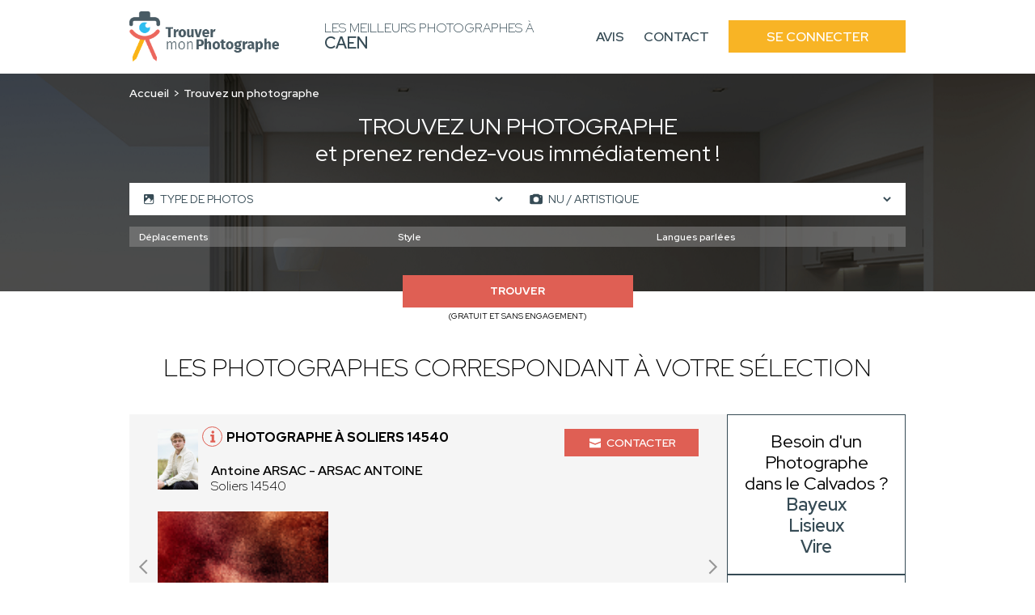

--- FILE ---
content_type: text/html; charset=UTF-8
request_url: https://photographes-caen.fr/recherche-avancee/nu-artistique
body_size: 9743
content:
<!DOCTYPE html>
<html lang="fr">
    <head>
        <!-- Google Tag Manager -->
<script>(function(w,d,s,l,i){w[l]=w[l]||[];w[l].push({'gtm.start':
new Date().getTime(),event:'gtm.js'});var f=d.getElementsByTagName(s)[0],
j=d.createElement(s),dl=l!='dataLayer'?'&l='+l:'';j.async=true;j.src=
'https://www.googletagmanager.com/gtm.js?id='+i+dl;f.parentNode.insertBefore(j,f);
})(window,document,'script','dataLayer','GTM-TTZC988K');</script>
<!-- End Google Tag Manager -->
                        
                        
        <meta charset="UTF-8">
        <meta name="viewport" content="width=device-width, initial-scale=1">
        <meta name="bingbot" content="noindex,nofollow" />
        <meta name="robots" content="index,follow">
        <title>Photographes Nu / Artistique Caen : Trouvez les meilleurs professionnels de la rénovation à Caen</title>
        <meta name="description" content="Trouvez les meilleurs photographes à Caen pour vos shootings : Nu / Artistique. 1er RDV et prise de contact 100% gratuit. Réalisez les photos de vos rêves.">


                <link rel="icon" href='/img/TMP/favicon.ico' />
                        <style>
        :root {
            --text: #364b55;
            --primary: #f8b425;
            --primary-opacity: #f8b425d6;
            --secondary: #df5f54;
        }
        </style>
                

                <link rel="stylesheet" href="/font/font.css">

                <script>
            const G_REC_KEY = "6LfXrD0nAAAAALYcppKoNSB3v79stb2gK3tK50Vm";
        </script>
        <script defer type="module" src="/assets/front.ts-074dc22d.js"></script><link rel="stylesheet" href="/assets/front-738dcbf0.css" /><link rel="modulepreload" href="/assets/_api-f1592795.js" />

                    </head>
    <body class="tmp">
    <!-- Google Tag Manager (noscript) -->
<noscript><iframe src="https://www.googletagmanager.com/ns.html?id=GTM-TTZC988K"
height="0" width="0" style="display:none;visibility:hidden"></iframe></noscript>
<!-- End Google Tag Manager (noscript) -->
        <nav class="navbar" id="navbar">
            <div class="navbar__content container">
                <div class="navbar__left">
                    <div class="navbar__logo">
                        <a href="/">
                                                            <img src='/img/TMP/logo.png' alt="Logo Trouver Mon Photographe">
                                                    </a>
                    </div>
                    <div class="navbar__title">
                        <span>Les meilleurs Photographes à<br> <strong>Caen</strong></span>
                    </div>
                </div>
                <div class="navbar__right" id="navbar-links">
                    <div class="navbar__links container">
                        <a href="https://www.trouver-mon-photographe.fr/fr/avis-partenaires/particuliers?utm_source=top&utm_medium=photographe" class="navbar__link">Avis</a>
                        <a href="https://www.trouver-mon-photographe.fr/fr/contactez-nous?utm_source=top&utm_medium=photographe" class="navbar__link">Contact</a>
                        <a href="https://www.trouver-mon-photographe.fr/fr/se-connecter?utm_source=top&utm_medium=photographe" class="navbar__button">Se connecter</a>
                    </div>
                </div>
                <div class="navbar__open">
                    <button type="button" id="navbar-open">
                        <span></span>
                        <span></span>
                        <span></span>
                    </button>
                </div>
            </div>
        </nav>
        <main>
        <header class="header-search">
        <span class="header-search__bg"></span>
        <div class="header-search__content container">
            <div class="header-search__content_topbar">
                <nav class="header-search__breadcrumb">
                    <ol>
                        <li><a href="/">Accueil</a></li>
                                                    <li>Trouvez un photographe</li>
                                            </ol>
                </nav>
                            </div>
            <div class="header-search__title">
                                    <h1><span>Trouvez un photographe</span><br>et prenez rendez-vous immédiatement !</h1>
                            </div>
            <div class="header-search__form">
                                                                    <form action="/recherche-avancee/nu-artistique" method="GET" id="form-search">
                    <div class="header-search-form__top">
                                                                        <div class="header-search-form__left">
                            <span class="header-search-form__icon header-search-form__pictures"><svg class="icon icon-picture icon-sm">
    <use xlink:href="/icons.svg?logo#picture"></use>
</svg></span>
                            <select name="slugs[]">
                                <option value="">Type de photos</option>
                                                                    <option value="photographie" >Photographie</option>
                                                                                                        <option value="retouche-photo" >Retouche photo</option>
                                                                                                        <option value="video-et-montage" >Vidéo et montage</option>
                                                                                                        <option value="drone" >Drone</option>
                                                                                                        <option value="motion-design" >Motion design</option>
                                                                                                        <option value="formation" >Formation</option>
                                                                            <option value="cours-de-photographie" >- Cours de Photographie</option>
                                                                            <option value="cours-de-video-montage" >- Cours de Vidéo/Montage</option>
                                                                            <option value="cours-de-drone" >- Cours de Drone</option>
                                                                                                        <option value="ia-generative" >IA générative</option>
                                                                                                </select>
                        </div>
                        <div class="header-search-form__right">
                            <span class="header-search-form__icon header-search-form__performance"><svg class="icon icon-photo icon-sm">
    <use xlink:href="/icons.svg?logo#photo"></use>
</svg></span>
                            <select name="sk" id="sk-url">
                                <option value="">Type de prestations</option>
                                                                    <option value="mariage" >Mariage</option>
                                                                                                        <option value="grossesse" >Grossesse</option>
                                                                                                        <option value="naissance" >Naissance</option>
                                                                                                        <option value="famille" >Famille</option>
                                                                                                        <option value="couple" >Couple</option>
                                                                                                        <option value="immobilier-architecture" >Immobilier &amp; Architecture</option>
                                                                            <option value="batiment" >- Bâtiment</option>
                                                                            <option value="suivi-de-chantier" >- Suivi de chantier</option>
                                                                            <option value="visite-virtuelle" >- Visite virtuelle</option>
                                                                            <option value="airbnb" >- Airbnb</option>
                                                                            <option value="architecture-d-interieur-decoration" >- Architecture d&#039;intérieur / Décoration</option>
                                                                                                        <option value="photo-produit" >Photo produit</option>
                                                                                                        <option value="animal-de-compagnie" >Animal de compagnie</option>
                                                                                                        <option value="portrait" >Portrait</option>
                                                                                                        <option value="mode-book" >Mode/Book</option>
                                                                                                        <option value="nu-artistique" selected>Nu / Artistique</option>
                                                                                                        <option value="culinaire" >Culinaire</option>
                                                                                                        <option value="evenement" >Evènement</option>
                                                                            <option value="concert-spectacle" >- Concert/Spectacle</option>
                                                                            <option value="conference-salon" >- Conférence / Salon</option>
                                                                                                        <option value="industrielle" >Industrielle</option>
                                                                                                        <option value="corporate" >Corporate</option>
                                                                                                        <option value="sport" >Sport</option>
                                                                                                        <option value="vue-du-ciel" >Vue du ciel</option>
                                                                                                        <option value="nature" >Nature</option>
                                                                                                        <option value="auto-moto" >Auto / Moto</option>
                                                                                                        <option value="scolaire" >Scolaire</option>
                                                                                                        <option value="photo-d-identite" >Photo d&#039;identité</option>
                                                                                                        <option value="phototherapie" >Photothérapie</option>
                                                                                                        <option value="baby-shower" >Baby shower</option>
                                                                                                        <option value="iris" >Iris</option>
                                                                                                </select>
                        </div>
                                            </div>
                    <div id="more-criteria">
                        <div class="header-search-form__more">
                            <svg class="icon icon-add icon-sm">
    <use xlink:href="/icons.svg?logo#add"></use>
</svg>
                            <p>Plus de critères</p>
                        </div>
                    </div>
                                                            <div class="header-search-form__middle tmp" id="criteria">
                        <div class="header-search-form__select header-search-form__trips">
                            <select name="attr[55]">
                                <option value="">Déplacements</option>
                                <option value="regional">Régional</option>
                                <option value="national">National</option>
                                <option value="international">International</option>
                            </select>
                        </div>
                        <div class="header-search-form__select header-search-form__style">
                            <select name="attr[58]">
                                <option value="">Style</option>
                                <option value="artistique">Artistique</option>
                                <option value="traditionnel">Traditionnel</option>
                                <option value="vintage">Vintage</option>
                                <option value="lifestyle">Lifestyle</option>
                                <option value="argentique">Argentique</option>
                            </select>
                        </div>
                        <div class="header-search-form__select header-search-form__languages">
                            <select name="attr[62]">
                                <option value="">Langues parlées</option>
                                <option value="francais">Français</option>
                                <option value="anglais">Anglais</option>
                                <option value="allemand">Allemand</option>
                                <option value="espagnol">Espagnol</option>
                                <option value="italien">Italien</option>
                                <option value="coreen">Coréen</option>
                                <option value="espagnol">Espagnol</option>
                                <option value="japonais">Japonais</option>
                                <option value="arabe">Arabe</option>
                                <option value="russe">Russe</option>
                                <option value="portugais">Portugais</option>
                                <option value="neerlandais">Néerlandais</option>
                                <option value="tcheque">Tchèque</option>
                                <option value="slovaque">Slovaque</option>
                                <option value="bulgare">Bulgare</option>
                                <option value="mandarin">Mandarin</option>
                                <option value="polonais">Polonais</option>
                                <option value="chinois">Chinois</option>
                                <option value="neerlandais">Néerlandais</option>
                                <option value="mandarin">Mandarin</option>
                                <option value="turque">Turque</option>
                            </select>
                        </div>
                    </div>
                                        <div class="header-search-form__bottom">
                        <div class="header-search-form__submit">
                            <button name="submitaz" type="submit">Trouver</button>
                            <p>(Gratuit et sans engagement)</p>
                        </div>
                    </div>
                </form>
            </div>
        </div>
    </header>
        <section class="section section-best section-result">
        <div class="section-best__content container">
            <div class="section-best__title">
                                    <h2 class="h2">Les photographes correspondant à votre sélection</h2>
                            </div>
            <div class="section-best__list">
                <div class="section-best__items">
                                            <div class="section-best__item">
    <div class="section-best-item__top">
        <div class="section-best-item__profil">
            <div class="section-best-item__portrait">
                <a href="https://www.trouver-mon-photographe.fr/fr/photographe/4212-arsac-antoine-antoine-arsac?utm_source=top&utm_medium=photographe" target="_blank">
                    <img src="https://photographes-caen.fr/media/cache/profile_picture/upload/worker/4212/172918759793306424data.jpg" alt="Antoine ARSAC" loading="lazy" />
                </a>
            </div>
            <div class="section-best-item__location">
                <div class="section-best-item__icon">
                    <svg class="icon icon-info icon-sm">
    <use xlink:href="/icons.svg?logo#info"></use>
</svg>
                    <div class="section-best-item__pophover">
                                                <p>Photographe professionnel(le)</p>
                                                <div class="section-best-item__pophover-arrow"></div>
                    </div>
                </div>
                <a href="https://www.trouver-mon-photographe.fr/fr/photographe/4212-arsac-antoine-antoine-arsac?utm_source=top&utm_medium=photographe" target="_blank">
                    <h3>Photographe à Soliers 14540</h3>
                </a>
                <a href="https://www.trouver-mon-photographe.fr/fr/photographe/4212-arsac-antoine-antoine-arsac?utm_source=top&utm_medium=photographe" target="_blank">
                    <p>
                        <span>Antoine ARSAC - ARSAC ANTOINE</span><br>
                                                Soliers 14540
                    </p>
                </a>
            </div>
        </div>
        <div class="section-best-item__contact">
            <div class="section-best-item__message">
                <a href="https://www.trouver-mon-photographe.fr/fr/photographe/4212-arsac-antoine-antoine-arsac?utm_source=top&utm_medium=photographe" target="_blank"><svg class="icon icon-email icon-sm">
    <use xlink:href="/icons.svg?logo#email"></use>
</svg> Contacter</a>
            </div>
        </div>
            </div>
        <div class="section-best-item__bottom">
        <div class="slider-container" id="carousel-realisation">
            <div class="slider">
                <a href="https://www.trouver-mon-photographe.fr/fr/photographe/4212-arsac-antoine-antoine-arsac?utm_source=top&utm_medium=photographe" target="_blank">
                    <div class="slides carousel-desktop">
                                                    <div class="slide">
                                <div class="carousel-realisation__img">
                                                                            <img src="https://photographes-caen.fr/media/cache/slider_picture/upload/worker/4212/1729242377322726496data.jpg" alt="Antoine ARSAC - ARSAC ANTOINE" loading="lazy" />
                                                                    </div>
                            </div>
                                            </div>
                    <div class="slides carousel-mobile">
                                                    <div class="slide">
                                <div class="carousel-realisation__img">
                                        <img src="https://photographes-caen.fr/media/cache/slider_picture_mobile/upload/worker/4212/1729242377322726496data.jpg" alt="Antoine ARSAC - ARSAC ANTOINE" loading="lazy" />
                                </div>
                            </div>
                                            </div>
                </a>
                <div class="slide__arrows">
                    <button class="slide__arrow slide__prev"><svg class="icon icon-carousel-left">
    <use xlink:href="/icons.svg?logo#carousel-left"></use>
</svg></button>
                    <button class="slide__arrow slide__next"><svg class="icon icon-carousel-right">
    <use xlink:href="/icons.svg?logo#carousel-right"></use>
</svg></button>
                </div>
            </div>
        </div>
    </div>
    </div>                                            <div class="section-best__item">
    <div class="section-best-item__top">
        <div class="section-best-item__profil">
            <div class="section-best-item__portrait">
                <a href="https://www.trouver-mon-photographe.fr/fr/photographe/5141-julie-roux-photographe-julie-roux?utm_source=top&utm_medium=photographe" target="_blank">
                    <img src="https://photographes-caen.fr/media/cache/profile_picture/upload/worker/5141/1765914830831522067-picture.jpg" alt="Julie ROUX" loading="lazy" />
                </a>
            </div>
            <div class="section-best-item__location">
                <div class="section-best-item__icon">
                    <svg class="icon icon-info icon-sm">
    <use xlink:href="/icons.svg?logo#info"></use>
</svg>
                    <div class="section-best-item__pophover">
                                                <p>Photographe professionnel(le)</p>
                                                <div class="section-best-item__pophover-arrow"></div>
                    </div>
                </div>
                <a href="https://www.trouver-mon-photographe.fr/fr/photographe/5141-julie-roux-photographe-julie-roux?utm_source=top&utm_medium=photographe" target="_blank">
                    <h3>Photographe à Trégunc 29910</h3>
                </a>
                <a href="https://www.trouver-mon-photographe.fr/fr/photographe/5141-julie-roux-photographe-julie-roux?utm_source=top&utm_medium=photographe" target="_blank">
                    <p>
                        <span>Julie ROUX - JULIE ROUX PHOTOGRAPHE</span><br>
                                                Trégunc 29910
                    </p>
                </a>
            </div>
        </div>
        <div class="section-best-item__contact">
            <div class="section-best-item__message">
                <a href="https://www.trouver-mon-photographe.fr/fr/photographe/5141-julie-roux-photographe-julie-roux?utm_source=top&utm_medium=photographe" target="_blank"><svg class="icon icon-email icon-sm">
    <use xlink:href="/icons.svg?logo#email"></use>
</svg> Contacter</a>
            </div>
        </div>
            </div>
        <div class="section-best-item__bottom">
        <div class="slider-container" id="carousel-realisation">
            <div class="slider">
                <a href="https://www.trouver-mon-photographe.fr/fr/photographe/5141-julie-roux-photographe-julie-roux?utm_source=top&utm_medium=photographe" target="_blank">
                    <div class="slides carousel-desktop">
                                                    <div class="slide">
                                <div class="carousel-realisation__img">
                                                                            <img src="https://photographes-caen.fr/media/cache/slider_picture/upload/worker/5141/1766164570173499671-picture.jpg" alt="Julie ROUX - JULIE ROUX PHOTOGRAPHE" loading="lazy" />
                                                                            <img src="https://photographes-caen.fr/media/cache/slider_picture/upload/worker/5141/1766164591437989909-picture.jpg" alt="Julie ROUX - JULIE ROUX PHOTOGRAPHE" loading="lazy" />
                                                                            <img src="https://photographes-caen.fr/media/cache/slider_picture/upload/worker/5141/1766164604548448893-picture.jpg" alt="Julie ROUX - JULIE ROUX PHOTOGRAPHE" loading="lazy" />
                                                                    </div>
                            </div>
                                            </div>
                    <div class="slides carousel-mobile">
                                                    <div class="slide">
                                <div class="carousel-realisation__img">
                                        <img src="https://photographes-caen.fr/media/cache/slider_picture_mobile/upload/worker/5141/1766164570173499671-picture.jpg" alt="Julie ROUX - JULIE ROUX PHOTOGRAPHE" loading="lazy" />
                                </div>
                            </div>
                                                    <div class="slide">
                                <div class="carousel-realisation__img">
                                        <img src="https://photographes-caen.fr/media/cache/slider_picture_mobile/upload/worker/5141/1766164591437989909-picture.jpg" alt="Julie ROUX - JULIE ROUX PHOTOGRAPHE" loading="lazy" />
                                </div>
                            </div>
                                                    <div class="slide">
                                <div class="carousel-realisation__img">
                                        <img src="https://photographes-caen.fr/media/cache/slider_picture_mobile/upload/worker/5141/1766164604548448893-picture.jpg" alt="Julie ROUX - JULIE ROUX PHOTOGRAPHE" loading="lazy" />
                                </div>
                            </div>
                                            </div>
                </a>
                <div class="slide__arrows">
                    <button class="slide__arrow slide__prev"><svg class="icon icon-carousel-left">
    <use xlink:href="/icons.svg?logo#carousel-left"></use>
</svg></button>
                    <button class="slide__arrow slide__next"><svg class="icon icon-carousel-right">
    <use xlink:href="/icons.svg?logo#carousel-right"></use>
</svg></button>
                </div>
            </div>
        </div>
    </div>
    </div>                                            <div class="section-best__item">
    <div class="section-best-item__top">
        <div class="section-best-item__profil">
            <div class="section-best-item__portrait">
                <a href="https://www.trouver-mon-photographe.fr/fr/photographe/4971-la-courbe-production-nathan-nogues?utm_source=top&utm_medium=photographe" target="_blank">
                    <img src="https://photographes-caen.fr/media/cache/profile_picture/upload/worker/4971/1764955884562768930-picture.jpg" alt="Nathan NOGUÈS" loading="lazy" />
                </a>
            </div>
            <div class="section-best-item__location">
                <div class="section-best-item__icon">
                    <svg class="icon icon-info icon-sm">
    <use xlink:href="/icons.svg?logo#info"></use>
</svg>
                    <div class="section-best-item__pophover">
                                                <p>Photographe professionnel(le)</p>
                                                <div class="section-best-item__pophover-arrow"></div>
                    </div>
                </div>
                <a href="https://www.trouver-mon-photographe.fr/fr/photographe/4971-la-courbe-production-nathan-nogues?utm_source=top&utm_medium=photographe" target="_blank">
                    <h3>Photographe à Jurançon 64110</h3>
                </a>
                <a href="https://www.trouver-mon-photographe.fr/fr/photographe/4971-la-courbe-production-nathan-nogues?utm_source=top&utm_medium=photographe" target="_blank">
                    <p>
                        <span>Nathan NOGUÈS - LA COURBE PRODUCTION</span><br>
                                                Jurançon 64110
                    </p>
                </a>
            </div>
        </div>
        <div class="section-best-item__contact">
            <div class="section-best-item__message">
                <a href="https://www.trouver-mon-photographe.fr/fr/photographe/4971-la-courbe-production-nathan-nogues?utm_source=top&utm_medium=photographe" target="_blank"><svg class="icon icon-email icon-sm">
    <use xlink:href="/icons.svg?logo#email"></use>
</svg> Contacter</a>
            </div>
        </div>
            </div>
        <div class="section-best-item__bottom">
        <div class="slider-container" id="carousel-realisation">
            <div class="slider">
                <a href="https://www.trouver-mon-photographe.fr/fr/photographe/4971-la-courbe-production-nathan-nogues?utm_source=top&utm_medium=photographe" target="_blank">
                    <div class="slides carousel-desktop">
                                                    <div class="slide">
                                <div class="carousel-realisation__img">
                                                                            <img src="https://photographes-caen.fr/media/cache/slider_picture/upload/worker/4971/1765445958953650920-picture.jpg" alt="Nathan NOGUÈS - LA COURBE PRODUCTION" loading="lazy" />
                                                                            <img src="https://photographes-caen.fr/media/cache/slider_picture/upload/worker/4971/1765445098129467750-picture.jpg" alt="Nathan NOGUÈS - LA COURBE PRODUCTION" loading="lazy" />
                                                                            <img src="https://photographes-caen.fr/media/cache/slider_picture/upload/worker/4971/1765445335653665722-picture.jpg" alt="Nathan NOGUÈS - LA COURBE PRODUCTION" loading="lazy" />
                                                                    </div>
                            </div>
                                                    <div class="slide">
                                <div class="carousel-realisation__img">
                                                                            <img src="https://photographes-caen.fr/media/cache/slider_picture/upload/worker/4971/1767103744401521739-picture.jpg" alt="Nathan NOGUÈS - LA COURBE PRODUCTION" loading="lazy" />
                                                                            <img src="https://photographes-caen.fr/media/cache/slider_picture/upload/worker/4971/1765445524281504566-picture.jpg" alt="Nathan NOGUÈS - LA COURBE PRODUCTION" loading="lazy" />
                                                                            <img src="https://photographes-caen.fr/media/cache/slider_picture/upload/worker/4971/1765444609742182686-picture.jpg" alt="Nathan NOGUÈS - LA COURBE PRODUCTION" loading="lazy" />
                                                                    </div>
                            </div>
                                            </div>
                    <div class="slides carousel-mobile">
                                                    <div class="slide">
                                <div class="carousel-realisation__img">
                                        <img src="https://photographes-caen.fr/media/cache/slider_picture_mobile/upload/worker/4971/1765445958953650920-picture.jpg" alt="Nathan NOGUÈS - LA COURBE PRODUCTION" loading="lazy" />
                                </div>
                            </div>
                                                    <div class="slide">
                                <div class="carousel-realisation__img">
                                        <img src="https://photographes-caen.fr/media/cache/slider_picture_mobile/upload/worker/4971/1765445098129467750-picture.jpg" alt="Nathan NOGUÈS - LA COURBE PRODUCTION" loading="lazy" />
                                </div>
                            </div>
                                                    <div class="slide">
                                <div class="carousel-realisation__img">
                                        <img src="https://photographes-caen.fr/media/cache/slider_picture_mobile/upload/worker/4971/1765445335653665722-picture.jpg" alt="Nathan NOGUÈS - LA COURBE PRODUCTION" loading="lazy" />
                                </div>
                            </div>
                                                    <div class="slide">
                                <div class="carousel-realisation__img">
                                        <img src="https://photographes-caen.fr/media/cache/slider_picture_mobile/upload/worker/4971/1767103744401521739-picture.jpg" alt="Nathan NOGUÈS - LA COURBE PRODUCTION" loading="lazy" />
                                </div>
                            </div>
                                                    <div class="slide">
                                <div class="carousel-realisation__img">
                                        <img src="https://photographes-caen.fr/media/cache/slider_picture_mobile/upload/worker/4971/1765445524281504566-picture.jpg" alt="Nathan NOGUÈS - LA COURBE PRODUCTION" loading="lazy" />
                                </div>
                            </div>
                                                    <div class="slide">
                                <div class="carousel-realisation__img">
                                        <img src="https://photographes-caen.fr/media/cache/slider_picture_mobile/upload/worker/4971/1765444609742182686-picture.jpg" alt="Nathan NOGUÈS - LA COURBE PRODUCTION" loading="lazy" />
                                </div>
                            </div>
                                                    <div class="slide">
                                <div class="carousel-realisation__img">
                                        <img src="https://photographes-caen.fr/media/cache/slider_picture_mobile/upload/worker/4971/1765445381896257131-picture.jpg" alt="Nathan NOGUÈS - LA COURBE PRODUCTION" loading="lazy" />
                                </div>
                            </div>
                                                    <div class="slide">
                                <div class="carousel-realisation__img">
                                        <img src="https://photographes-caen.fr/media/cache/slider_picture_mobile/upload/worker/4971/1765445760107374531-picture.jpg" alt="Nathan NOGUÈS - LA COURBE PRODUCTION" loading="lazy" />
                                </div>
                            </div>
                                                    <div class="slide">
                                <div class="carousel-realisation__img">
                                        <img src="https://photographes-caen.fr/media/cache/slider_picture_mobile/upload/worker/4971/1765445795462660435-picture.jpg" alt="Nathan NOGUÈS - LA COURBE PRODUCTION" loading="lazy" />
                                </div>
                            </div>
                                                    <div class="slide">
                                <div class="carousel-realisation__img">
                                        <img src="https://photographes-caen.fr/media/cache/slider_picture_mobile/upload/worker/4971/1765445827128905559-picture.jpg" alt="Nathan NOGUÈS - LA COURBE PRODUCTION" loading="lazy" />
                                </div>
                            </div>
                                                    <div class="slide">
                                <div class="carousel-realisation__img">
                                        <img src="https://photographes-caen.fr/media/cache/slider_picture_mobile/upload/worker/4971/1765445915608198214-picture.jpg" alt="Nathan NOGUÈS - LA COURBE PRODUCTION" loading="lazy" />
                                </div>
                            </div>
                                                    <div class="slide">
                                <div class="carousel-realisation__img">
                                        <img src="https://photographes-caen.fr/media/cache/slider_picture_mobile/upload/worker/4971/1765445977820226765-picture.jpg" alt="Nathan NOGUÈS - LA COURBE PRODUCTION" loading="lazy" />
                                </div>
                            </div>
                                                    <div class="slide">
                                <div class="carousel-realisation__img">
                                        <img src="https://photographes-caen.fr/media/cache/slider_picture_mobile/upload/worker/4971/1765446089904474929-picture.jpg" alt="Nathan NOGUÈS - LA COURBE PRODUCTION" loading="lazy" />
                                </div>
                            </div>
                                                    <div class="slide">
                                <div class="carousel-realisation__img">
                                        <img src="https://photographes-caen.fr/media/cache/slider_picture_mobile/upload/worker/4971/1767103111435191630-picture.jpg" alt="Nathan NOGUÈS - LA COURBE PRODUCTION" loading="lazy" />
                                </div>
                            </div>
                                                    <div class="slide">
                                <div class="carousel-realisation__img">
                                        <img src="https://photographes-caen.fr/media/cache/slider_picture_mobile/upload/worker/4971/1767103729761346681-picture.jpg" alt="Nathan NOGUÈS - LA COURBE PRODUCTION" loading="lazy" />
                                </div>
                            </div>
                                            </div>
                </a>
                <div class="slide__arrows">
                    <button class="slide__arrow slide__prev"><svg class="icon icon-carousel-left">
    <use xlink:href="/icons.svg?logo#carousel-left"></use>
</svg></button>
                    <button class="slide__arrow slide__next"><svg class="icon icon-carousel-right">
    <use xlink:href="/icons.svg?logo#carousel-right"></use>
</svg></button>
                </div>
            </div>
        </div>
    </div>
    </div>                                            <div class="section-best__item">
    <div class="section-best-item__top">
        <div class="section-best-item__profil">
            <div class="section-best-item__portrait">
                <a href="https://www.trouver-mon-photographe.fr/fr/photographe/5202-moon-shine-prod-hugo-faury?utm_source=top&utm_medium=photographe" target="_blank">
                    <img src="https://photographes-caen.fr/media/cache/profile_picture/upload/worker/5202/176821556813711271-picture.jpg" alt="Hugo FAURY" loading="lazy" />
                </a>
            </div>
            <div class="section-best-item__location">
                <div class="section-best-item__icon">
                    <svg class="icon icon-info icon-sm">
    <use xlink:href="/icons.svg?logo#info"></use>
</svg>
                    <div class="section-best-item__pophover">
                                                <p>Photographe professionnel(le)</p>
                                                <div class="section-best-item__pophover-arrow"></div>
                    </div>
                </div>
                <a href="https://www.trouver-mon-photographe.fr/fr/photographe/5202-moon-shine-prod-hugo-faury?utm_source=top&utm_medium=photographe" target="_blank">
                    <h3>Photographe à Sèvres 92310</h3>
                </a>
                <a href="https://www.trouver-mon-photographe.fr/fr/photographe/5202-moon-shine-prod-hugo-faury?utm_source=top&utm_medium=photographe" target="_blank">
                    <p>
                        <span>Hugo FAURY - MOON SHINE PROD</span><br>
                                                Sèvres 92310
                    </p>
                </a>
            </div>
        </div>
        <div class="section-best-item__contact">
            <div class="section-best-item__message">
                <a href="https://www.trouver-mon-photographe.fr/fr/photographe/5202-moon-shine-prod-hugo-faury?utm_source=top&utm_medium=photographe" target="_blank"><svg class="icon icon-email icon-sm">
    <use xlink:href="/icons.svg?logo#email"></use>
</svg> Contacter</a>
            </div>
        </div>
            </div>
        <div class="section-best-item__bottom">
        <div class="slider-container" id="carousel-realisation">
            <div class="slider">
                <a href="https://www.trouver-mon-photographe.fr/fr/photographe/5202-moon-shine-prod-hugo-faury?utm_source=top&utm_medium=photographe" target="_blank">
                    <div class="slides carousel-desktop">
                                                    <div class="slide">
                                <div class="carousel-realisation__img">
                                                                            <img src="https://photographes-caen.fr/media/cache/slider_picture/upload/worker/5202/1768221816220119657-picture.jpg" alt="Hugo FAURY - MOON SHINE PROD" loading="lazy" />
                                                                    </div>
                            </div>
                                            </div>
                    <div class="slides carousel-mobile">
                                                    <div class="slide">
                                <div class="carousel-realisation__img">
                                        <img src="https://photographes-caen.fr/media/cache/slider_picture_mobile/upload/worker/5202/1768221816220119657-picture.jpg" alt="Hugo FAURY - MOON SHINE PROD" loading="lazy" />
                                </div>
                            </div>
                                            </div>
                </a>
                <div class="slide__arrows">
                    <button class="slide__arrow slide__prev"><svg class="icon icon-carousel-left">
    <use xlink:href="/icons.svg?logo#carousel-left"></use>
</svg></button>
                    <button class="slide__arrow slide__next"><svg class="icon icon-carousel-right">
    <use xlink:href="/icons.svg?logo#carousel-right"></use>
</svg></button>
                </div>
            </div>
        </div>
    </div>
    </div>                                            <div class="section-best__item">
    <div class="section-best-item__top">
        <div class="section-best-item__profil">
            <div class="section-best-item__portrait">
                <a href="https://www.trouver-mon-photographe.fr/fr/photographe/4669-bonnafous-anne-bonnafous?utm_source=top&utm_medium=photographe" target="_blank">
                    <img src="https://photographes-caen.fr/media/cache/profile_picture/upload/worker/4669/1750247711803470739data.jpg" alt="ANNE BONNAFOUS" loading="lazy" />
                </a>
            </div>
            <div class="section-best-item__location">
                <div class="section-best-item__icon">
                    <svg class="icon icon-info icon-sm">
    <use xlink:href="/icons.svg?logo#info"></use>
</svg>
                    <div class="section-best-item__pophover">
                                                <p>Photographe professionnel(le)</p>
                                                <div class="section-best-item__pophover-arrow"></div>
                    </div>
                </div>
                <a href="https://www.trouver-mon-photographe.fr/fr/photographe/4669-bonnafous-anne-bonnafous?utm_source=top&utm_medium=photographe" target="_blank">
                    <h3>Photographe à Rennes 35000</h3>
                </a>
                <a href="https://www.trouver-mon-photographe.fr/fr/photographe/4669-bonnafous-anne-bonnafous?utm_source=top&utm_medium=photographe" target="_blank">
                    <p>
                        <span>ANNE BONNAFOUS - BONNAFOUS</span><br>
                                                Rennes 35000
                    </p>
                </a>
            </div>
        </div>
        <div class="section-best-item__contact">
            <div class="section-best-item__message">
                <a href="https://www.trouver-mon-photographe.fr/fr/photographe/4669-bonnafous-anne-bonnafous?utm_source=top&utm_medium=photographe" target="_blank"><svg class="icon icon-email icon-sm">
    <use xlink:href="/icons.svg?logo#email"></use>
</svg> Contacter</a>
            </div>
        </div>
            </div>
        <div class="section-best-item__bottom">
        <div class="slider-container" id="carousel-realisation">
            <div class="slider">
                <a href="https://www.trouver-mon-photographe.fr/fr/photographe/4669-bonnafous-anne-bonnafous?utm_source=top&utm_medium=photographe" target="_blank">
                    <div class="slides carousel-desktop">
                                                    <div class="slide">
                                <div class="carousel-realisation__img">
                                                                            <img src="https://photographes-caen.fr/media/cache/slider_picture/upload/worker/4669/1750246426314310200data.jpg" alt="ANNE BONNAFOUS - BONNAFOUS" loading="lazy" />
                                                                    </div>
                            </div>
                                            </div>
                    <div class="slides carousel-mobile">
                                                    <div class="slide">
                                <div class="carousel-realisation__img">
                                        <img src="https://photographes-caen.fr/media/cache/slider_picture_mobile/upload/worker/4669/1750246426314310200data.jpg" alt="ANNE BONNAFOUS - BONNAFOUS" loading="lazy" />
                                </div>
                            </div>
                                            </div>
                </a>
                <div class="slide__arrows">
                    <button class="slide__arrow slide__prev"><svg class="icon icon-carousel-left">
    <use xlink:href="/icons.svg?logo#carousel-left"></use>
</svg></button>
                    <button class="slide__arrow slide__next"><svg class="icon icon-carousel-right">
    <use xlink:href="/icons.svg?logo#carousel-right"></use>
</svg></button>
                </div>
            </div>
        </div>
    </div>
    </div>                                            <div class="section-best__item">
    <div class="section-best-item__top">
        <div class="section-best-item__profil">
            <div class="section-best-item__portrait">
                <a href="https://www.trouver-mon-photographe.fr/fr/photographe/4275-antonio-chauvard-antonio-filmmaker?utm_source=top&utm_medium=photographe" target="_blank">
                    <img src="https://photographes-caen.fr/media/cache/profile_picture/upload/worker/4275/1730975369138741444data.png" alt="Antonio FILMMAKER" loading="lazy" />
                </a>
            </div>
            <div class="section-best-item__location">
                <div class="section-best-item__icon">
                    <svg class="icon icon-info icon-sm">
    <use xlink:href="/icons.svg?logo#info"></use>
</svg>
                    <div class="section-best-item__pophover">
                                                <p>Photographe professionnel(le)</p>
                                                <div class="section-best-item__pophover-arrow"></div>
                    </div>
                </div>
                <a href="https://www.trouver-mon-photographe.fr/fr/photographe/4275-antonio-chauvard-antonio-filmmaker?utm_source=top&utm_medium=photographe" target="_blank">
                    <h3>Photographe à Bègles 33130</h3>
                </a>
                <a href="https://www.trouver-mon-photographe.fr/fr/photographe/4275-antonio-chauvard-antonio-filmmaker?utm_source=top&utm_medium=photographe" target="_blank">
                    <p>
                        <span>Antonio FILMMAKER - Antonio Chauvard</span><br>
                                                Bègles 33130
                    </p>
                </a>
            </div>
        </div>
        <div class="section-best-item__contact">
            <div class="section-best-item__message">
                <a href="https://www.trouver-mon-photographe.fr/fr/photographe/4275-antonio-chauvard-antonio-filmmaker?utm_source=top&utm_medium=photographe" target="_blank"><svg class="icon icon-email icon-sm">
    <use xlink:href="/icons.svg?logo#email"></use>
</svg> Contacter</a>
            </div>
        </div>
            </div>
        <div class="section-best-item__bottom">
        <div class="slider-container" id="carousel-realisation">
            <div class="slider">
                <a href="https://www.trouver-mon-photographe.fr/fr/photographe/4275-antonio-chauvard-antonio-filmmaker?utm_source=top&utm_medium=photographe" target="_blank">
                    <div class="slides carousel-desktop">
                                                    <div class="slide">
                                <div class="carousel-realisation__img">
                                                                            <img src="https://photographes-caen.fr/media/cache/slider_picture/upload/worker/4275/1730975040223498984data.JPG" alt="Antonio FILMMAKER - Antonio Chauvard" loading="lazy" />
                                                                            <img src="https://photographes-caen.fr/media/cache/slider_picture/upload/worker/4275/1730975279395350883data.JPG" alt="Antonio FILMMAKER - Antonio Chauvard" loading="lazy" />
                                                                    </div>
                            </div>
                                            </div>
                    <div class="slides carousel-mobile">
                                                    <div class="slide">
                                <div class="carousel-realisation__img">
                                        <img src="https://photographes-caen.fr/media/cache/slider_picture_mobile/upload/worker/4275/1730975040223498984data.JPG" alt="Antonio FILMMAKER - Antonio Chauvard" loading="lazy" />
                                </div>
                            </div>
                                                    <div class="slide">
                                <div class="carousel-realisation__img">
                                        <img src="https://photographes-caen.fr/media/cache/slider_picture_mobile/upload/worker/4275/1730975279395350883data.JPG" alt="Antonio FILMMAKER - Antonio Chauvard" loading="lazy" />
                                </div>
                            </div>
                                            </div>
                </a>
                <div class="slide__arrows">
                    <button class="slide__arrow slide__prev"><svg class="icon icon-carousel-left">
    <use xlink:href="/icons.svg?logo#carousel-left"></use>
</svg></button>
                    <button class="slide__arrow slide__next"><svg class="icon icon-carousel-right">
    <use xlink:href="/icons.svg?logo#carousel-right"></use>
</svg></button>
                </div>
            </div>
        </div>
    </div>
    </div>                                            <div class="section-best__item">
    <div class="section-best-item__top">
        <div class="section-best-item__profil">
            <div class="section-best-item__portrait">
                <a href="https://www.trouver-mon-photographe.fr/fr/photographe/5022-riffaud-nicolasatgmail-com-nicolas-riffaud?utm_source=top&utm_medium=photographe" target="_blank">
                    <img src="https://photographes-caen.fr/media/cache/profile_picture/upload/worker/5022/1763926437568090249-picture.jpg" alt="Nicolas RIFFAUD" loading="lazy" />
                </a>
            </div>
            <div class="section-best-item__location">
                <div class="section-best-item__icon">
                    <svg class="icon icon-info icon-sm">
    <use xlink:href="/icons.svg?logo#info"></use>
</svg>
                    <div class="section-best-item__pophover">
                                                <p>Photographe professionnel(le)</p>
                                                <div class="section-best-item__pophover-arrow"></div>
                    </div>
                </div>
                <a href="https://www.trouver-mon-photographe.fr/fr/photographe/5022-riffaud-nicolasatgmail-com-nicolas-riffaud?utm_source=top&utm_medium=photographe" target="_blank">
                    <h3>Photographe à La Rochelle 17000</h3>
                </a>
                <a href="https://www.trouver-mon-photographe.fr/fr/photographe/5022-riffaud-nicolasatgmail-com-nicolas-riffaud?utm_source=top&utm_medium=photographe" target="_blank">
                    <p>
                        <span>Nicolas RIFFAUD - riffaud.nicolas@gmail.com</span><br>
                                                La Rochelle 17000
                    </p>
                </a>
            </div>
        </div>
        <div class="section-best-item__contact">
            <div class="section-best-item__message">
                <a href="https://www.trouver-mon-photographe.fr/fr/photographe/5022-riffaud-nicolasatgmail-com-nicolas-riffaud?utm_source=top&utm_medium=photographe" target="_blank"><svg class="icon icon-email icon-sm">
    <use xlink:href="/icons.svg?logo#email"></use>
</svg> Contacter</a>
            </div>
        </div>
            </div>
        <div class="section-best-item__bottom">
        <div class="slider-container" id="carousel-realisation">
            <div class="slider">
                <a href="https://www.trouver-mon-photographe.fr/fr/photographe/5022-riffaud-nicolasatgmail-com-nicolas-riffaud?utm_source=top&utm_medium=photographe" target="_blank">
                    <div class="slides carousel-desktop">
                                                    <div class="slide">
                                <div class="carousel-realisation__img">
                                                                            <img src="https://photographes-caen.fr/media/cache/slider_picture/upload/worker/5022/1763928851187749264-picture.jpg" alt="Nicolas RIFFAUD - riffaud.nicolas@gmail.com" loading="lazy" />
                                                                    </div>
                            </div>
                                            </div>
                    <div class="slides carousel-mobile">
                                                    <div class="slide">
                                <div class="carousel-realisation__img">
                                        <img src="https://photographes-caen.fr/media/cache/slider_picture_mobile/upload/worker/5022/1763928851187749264-picture.jpg" alt="Nicolas RIFFAUD - riffaud.nicolas@gmail.com" loading="lazy" />
                                </div>
                            </div>
                                            </div>
                </a>
                <div class="slide__arrows">
                    <button class="slide__arrow slide__prev"><svg class="icon icon-carousel-left">
    <use xlink:href="/icons.svg?logo#carousel-left"></use>
</svg></button>
                    <button class="slide__arrow slide__next"><svg class="icon icon-carousel-right">
    <use xlink:href="/icons.svg?logo#carousel-right"></use>
</svg></button>
                </div>
            </div>
        </div>
    </div>
    </div>                                            <div class="section-best__item">
    <div class="section-best-item__top">
        <div class="section-best-item__profil">
            <div class="section-best-item__portrait">
                <a href="https://www.trouver-mon-photographe.fr/fr/photographe/4950-sadedefretierephotographeatgmail-com-sade-defretiere?utm_source=top&utm_medium=photographe" target="_blank">
                    <img src="https://photographes-caen.fr/media/cache/profile_picture/upload/worker/4950/1761315441256115730-picture.jpg" alt="Sade DEFRETIÈRE" loading="lazy" />
                </a>
            </div>
            <div class="section-best-item__location">
                <div class="section-best-item__icon">
                    <svg class="icon icon-info icon-sm">
    <use xlink:href="/icons.svg?logo#info"></use>
</svg>
                    <div class="section-best-item__pophover">
                                                <p>Photographe professionnel(le)</p>
                                                <div class="section-best-item__pophover-arrow"></div>
                    </div>
                </div>
                <a href="https://www.trouver-mon-photographe.fr/fr/photographe/4950-sadedefretierephotographeatgmail-com-sade-defretiere?utm_source=top&utm_medium=photographe" target="_blank">
                    <h3>Photographe à Carcans Maubuisson 33121</h3>
                </a>
                <a href="https://www.trouver-mon-photographe.fr/fr/photographe/4950-sadedefretierephotographeatgmail-com-sade-defretiere?utm_source=top&utm_medium=photographe" target="_blank">
                    <p>
                        <span>Sade DEFRETIÈRE - sadedefretierephotographe@gmail.com</span><br>
                                                Carcans Maubuisson 33121
                    </p>
                </a>
            </div>
        </div>
        <div class="section-best-item__contact">
            <div class="section-best-item__message">
                <a href="https://www.trouver-mon-photographe.fr/fr/photographe/4950-sadedefretierephotographeatgmail-com-sade-defretiere?utm_source=top&utm_medium=photographe" target="_blank"><svg class="icon icon-email icon-sm">
    <use xlink:href="/icons.svg?logo#email"></use>
</svg> Contacter</a>
            </div>
        </div>
            </div>
        <div class="section-best-item__bottom">
        <div class="slider-container" id="carousel-realisation">
            <div class="slider">
                <a href="https://www.trouver-mon-photographe.fr/fr/photographe/4950-sadedefretierephotographeatgmail-com-sade-defretiere?utm_source=top&utm_medium=photographe" target="_blank">
                    <div class="slides carousel-desktop">
                                                    <div class="slide">
                                <div class="carousel-realisation__img">
                                                                            <img src="https://photographes-caen.fr/media/cache/slider_picture/upload/worker/4950/1762515023916803863-picture.jpg" alt="Sade DEFRETIÈRE - sadedefretierephotographe@gmail.com" loading="lazy" />
                                                                    </div>
                            </div>
                                            </div>
                    <div class="slides carousel-mobile">
                                                    <div class="slide">
                                <div class="carousel-realisation__img">
                                        <img src="https://photographes-caen.fr/media/cache/slider_picture_mobile/upload/worker/4950/1762515023916803863-picture.jpg" alt="Sade DEFRETIÈRE - sadedefretierephotographe@gmail.com" loading="lazy" />
                                </div>
                            </div>
                                            </div>
                </a>
                <div class="slide__arrows">
                    <button class="slide__arrow slide__prev"><svg class="icon icon-carousel-left">
    <use xlink:href="/icons.svg?logo#carousel-left"></use>
</svg></button>
                    <button class="slide__arrow slide__next"><svg class="icon icon-carousel-right">
    <use xlink:href="/icons.svg?logo#carousel-right"></use>
</svg></button>
                </div>
            </div>
        </div>
    </div>
    </div>                                            <div class="section-best__item">
    <div class="section-best-item__top">
        <div class="section-best-item__profil">
            <div class="section-best-item__portrait">
                <a href="https://www.trouver-mon-photographe.fr/fr/photographe/4612-cachprod-guillaume-cacheux?utm_source=top&utm_medium=photographe" target="_blank">
                    <img src="https://photographes-caen.fr/media/cache/profile_picture/upload/worker/4612/1747726342517293747data.jpg" alt="Guillaume CACHEUX" loading="lazy" />
                </a>
            </div>
            <div class="section-best-item__location">
                <div class="section-best-item__icon">
                    <svg class="icon icon-info icon-sm">
    <use xlink:href="/icons.svg?logo#info"></use>
</svg>
                    <div class="section-best-item__pophover">
                                                <p>Photographe professionnel(le)</p>
                                                <div class="section-best-item__pophover-arrow"></div>
                    </div>
                </div>
                <a href="https://www.trouver-mon-photographe.fr/fr/photographe/4612-cachprod-guillaume-cacheux?utm_source=top&utm_medium=photographe" target="_blank">
                    <h3>Photographe à Saint-Jean-de-Luz 64500</h3>
                </a>
                <a href="https://www.trouver-mon-photographe.fr/fr/photographe/4612-cachprod-guillaume-cacheux?utm_source=top&utm_medium=photographe" target="_blank">
                    <p>
                        <span>Guillaume CACHEUX - CACHPROD</span><br>
                                                Saint-Jean-de-Luz 64500
                    </p>
                </a>
            </div>
        </div>
        <div class="section-best-item__contact">
            <div class="section-best-item__message">
                <a href="https://www.trouver-mon-photographe.fr/fr/photographe/4612-cachprod-guillaume-cacheux?utm_source=top&utm_medium=photographe" target="_blank"><svg class="icon icon-email icon-sm">
    <use xlink:href="/icons.svg?logo#email"></use>
</svg> Contacter</a>
            </div>
        </div>
            </div>
        <div class="section-best-item__bottom">
        <div class="slider-container" id="carousel-realisation">
            <div class="slider">
                <a href="https://www.trouver-mon-photographe.fr/fr/photographe/4612-cachprod-guillaume-cacheux?utm_source=top&utm_medium=photographe" target="_blank">
                    <div class="slides carousel-desktop">
                                                    <div class="slide">
                                <div class="carousel-realisation__img">
                                                                            <img src="https://photographes-caen.fr/media/cache/slider_picture/upload/worker/4612/175923408292807992data.jpg" alt="Guillaume CACHEUX - CACHPROD" loading="lazy" />
                                                                            <img src="https://photographes-caen.fr/media/cache/slider_picture/upload/worker/4612/1759234056414326207data.jpg" alt="Guillaume CACHEUX - CACHPROD" loading="lazy" />
                                                                            <img src="https://photographes-caen.fr/media/cache/slider_picture/upload/worker/4612/1759234031536885670data.jpg" alt="Guillaume CACHEUX - CACHPROD" loading="lazy" />
                                                                    </div>
                            </div>
                                                    <div class="slide">
                                <div class="carousel-realisation__img">
                                                                            <img src="https://photographes-caen.fr/media/cache/slider_picture/upload/worker/4612/1759234000380647746data.jpg" alt="Guillaume CACHEUX - CACHPROD" loading="lazy" />
                                                                            <img src="https://photographes-caen.fr/media/cache/slider_picture/upload/worker/4612/1759233972760114597data.jpg" alt="Guillaume CACHEUX - CACHPROD" loading="lazy" />
                                                                            <img src="https://photographes-caen.fr/media/cache/slider_picture/upload/worker/4612/1759233940800146291data.jpg" alt="Guillaume CACHEUX - CACHPROD" loading="lazy" />
                                                                    </div>
                            </div>
                                            </div>
                    <div class="slides carousel-mobile">
                                                    <div class="slide">
                                <div class="carousel-realisation__img">
                                        <img src="https://photographes-caen.fr/media/cache/slider_picture_mobile/upload/worker/4612/175923408292807992data.jpg" alt="Guillaume CACHEUX - CACHPROD" loading="lazy" />
                                </div>
                            </div>
                                                    <div class="slide">
                                <div class="carousel-realisation__img">
                                        <img src="https://photographes-caen.fr/media/cache/slider_picture_mobile/upload/worker/4612/1759234056414326207data.jpg" alt="Guillaume CACHEUX - CACHPROD" loading="lazy" />
                                </div>
                            </div>
                                                    <div class="slide">
                                <div class="carousel-realisation__img">
                                        <img src="https://photographes-caen.fr/media/cache/slider_picture_mobile/upload/worker/4612/1759234031536885670data.jpg" alt="Guillaume CACHEUX - CACHPROD" loading="lazy" />
                                </div>
                            </div>
                                                    <div class="slide">
                                <div class="carousel-realisation__img">
                                        <img src="https://photographes-caen.fr/media/cache/slider_picture_mobile/upload/worker/4612/1759234000380647746data.jpg" alt="Guillaume CACHEUX - CACHPROD" loading="lazy" />
                                </div>
                            </div>
                                                    <div class="slide">
                                <div class="carousel-realisation__img">
                                        <img src="https://photographes-caen.fr/media/cache/slider_picture_mobile/upload/worker/4612/1759233972760114597data.jpg" alt="Guillaume CACHEUX - CACHPROD" loading="lazy" />
                                </div>
                            </div>
                                                    <div class="slide">
                                <div class="carousel-realisation__img">
                                        <img src="https://photographes-caen.fr/media/cache/slider_picture_mobile/upload/worker/4612/1759233940800146291data.jpg" alt="Guillaume CACHEUX - CACHPROD" loading="lazy" />
                                </div>
                            </div>
                                                    <div class="slide">
                                <div class="carousel-realisation__img">
                                        <img src="https://photographes-caen.fr/media/cache/slider_picture_mobile/upload/worker/4612/1759233940800146291data.jpg" alt="Guillaume CACHEUX - CACHPROD" loading="lazy" />
                                </div>
                            </div>
                                                    <div class="slide">
                                <div class="carousel-realisation__img">
                                        <img src="https://photographes-caen.fr/media/cache/slider_picture_mobile/upload/worker/4612/1759233914742921744data.jpg" alt="Guillaume CACHEUX - CACHPROD" loading="lazy" />
                                </div>
                            </div>
                                                    <div class="slide">
                                <div class="carousel-realisation__img">
                                        <img src="https://photographes-caen.fr/media/cache/slider_picture_mobile/upload/worker/4612/1759233874624859004data.jpg" alt="Guillaume CACHEUX - CACHPROD" loading="lazy" />
                                </div>
                            </div>
                                                    <div class="slide">
                                <div class="carousel-realisation__img">
                                        <img src="https://photographes-caen.fr/media/cache/slider_picture_mobile/upload/worker/4612/1759233849156151022data.jpg" alt="Guillaume CACHEUX - CACHPROD" loading="lazy" />
                                </div>
                            </div>
                                                    <div class="slide">
                                <div class="carousel-realisation__img">
                                        <img src="https://photographes-caen.fr/media/cache/slider_picture_mobile/upload/worker/4612/1759233824858205111data.jpg" alt="Guillaume CACHEUX - CACHPROD" loading="lazy" />
                                </div>
                            </div>
                                                    <div class="slide">
                                <div class="carousel-realisation__img">
                                        <img src="https://photographes-caen.fr/media/cache/slider_picture_mobile/upload/worker/4612/1759233797787239540data.jpg" alt="Guillaume CACHEUX - CACHPROD" loading="lazy" />
                                </div>
                            </div>
                                                    <div class="slide">
                                <div class="carousel-realisation__img">
                                        <img src="https://photographes-caen.fr/media/cache/slider_picture_mobile/upload/worker/4612/1759233766724886127data.jpg" alt="Guillaume CACHEUX - CACHPROD" loading="lazy" />
                                </div>
                            </div>
                                                    <div class="slide">
                                <div class="carousel-realisation__img">
                                        <img src="https://photographes-caen.fr/media/cache/slider_picture_mobile/upload/worker/4612/1759232749647870194data.jpg" alt="Guillaume CACHEUX - CACHPROD" loading="lazy" />
                                </div>
                            </div>
                                                    <div class="slide">
                                <div class="carousel-realisation__img">
                                        <img src="https://photographes-caen.fr/media/cache/slider_picture_mobile/upload/worker/4612/1759232725406495208data.jpg" alt="Guillaume CACHEUX - CACHPROD" loading="lazy" />
                                </div>
                            </div>
                                                    <div class="slide">
                                <div class="carousel-realisation__img">
                                        <img src="https://photographes-caen.fr/media/cache/slider_picture_mobile/upload/worker/4612/1759232698485419749data.jpg" alt="Guillaume CACHEUX - CACHPROD" loading="lazy" />
                                </div>
                            </div>
                                            </div>
                </a>
                <div class="slide__arrows">
                    <button class="slide__arrow slide__prev"><svg class="icon icon-carousel-left">
    <use xlink:href="/icons.svg?logo#carousel-left"></use>
</svg></button>
                    <button class="slide__arrow slide__next"><svg class="icon icon-carousel-right">
    <use xlink:href="/icons.svg?logo#carousel-right"></use>
</svg></button>
                </div>
            </div>
        </div>
    </div>
    </div>                                            <div class="section-best__item">
    <div class="section-best-item__top">
        <div class="section-best-item__profil">
            <div class="section-best-item__portrait">
                <a href="https://www.trouver-mon-photographe.fr/fr/photographe/5103-larrue-veronique-veronique-larrue?utm_source=top&utm_medium=photographe" target="_blank">
                    <img src="https://photographes-caen.fr/media/cache/profile_picture/upload/worker/5103/1767093794629765279-picture.jpg" alt="Véronique LARRUE" loading="lazy" />
                </a>
            </div>
            <div class="section-best-item__location">
                <div class="section-best-item__icon">
                    <svg class="icon icon-info icon-sm">
    <use xlink:href="/icons.svg?logo#info"></use>
</svg>
                    <div class="section-best-item__pophover">
                                                <p>Photographe professionnel(le)</p>
                                                <div class="section-best-item__pophover-arrow"></div>
                    </div>
                </div>
                <a href="https://www.trouver-mon-photographe.fr/fr/photographe/5103-larrue-veronique-veronique-larrue?utm_source=top&utm_medium=photographe" target="_blank">
                    <h3>Photographe à Lacanau 33680</h3>
                </a>
                <a href="https://www.trouver-mon-photographe.fr/fr/photographe/5103-larrue-veronique-veronique-larrue?utm_source=top&utm_medium=photographe" target="_blank">
                    <p>
                        <span>Véronique LARRUE - LARRUE VERONIQUE</span><br>
                                                Lacanau 33680
                    </p>
                </a>
            </div>
        </div>
        <div class="section-best-item__contact">
            <div class="section-best-item__message">
                <a href="https://www.trouver-mon-photographe.fr/fr/photographe/5103-larrue-veronique-veronique-larrue?utm_source=top&utm_medium=photographe" target="_blank"><svg class="icon icon-email icon-sm">
    <use xlink:href="/icons.svg?logo#email"></use>
</svg> Contacter</a>
            </div>
        </div>
            </div>
        <div class="section-best-item__bottom">
        <div class="slider-container" id="carousel-realisation">
            <div class="slider">
                <a href="https://www.trouver-mon-photographe.fr/fr/photographe/5103-larrue-veronique-veronique-larrue?utm_source=top&utm_medium=photographe" target="_blank">
                    <div class="slides carousel-desktop">
                                                    <div class="slide">
                                <div class="carousel-realisation__img">
                                                                            <img src="https://photographes-caen.fr/media/cache/slider_picture/upload/worker/5103/1767350330498968041-picture.jpg" alt="Véronique LARRUE - LARRUE VERONIQUE" loading="lazy" />
                                                                            <img src="https://photographes-caen.fr/media/cache/slider_picture/upload/worker/5103/1767134166398664811-picture.jpg" alt="Véronique LARRUE - LARRUE VERONIQUE" loading="lazy" />
                                                                            <img src="https://photographes-caen.fr/media/cache/slider_picture/upload/worker/5103/1767350361596478074-picture.jpg" alt="Véronique LARRUE - LARRUE VERONIQUE" loading="lazy" />
                                                                    </div>
                            </div>
                                            </div>
                    <div class="slides carousel-mobile">
                                                    <div class="slide">
                                <div class="carousel-realisation__img">
                                        <img src="https://photographes-caen.fr/media/cache/slider_picture_mobile/upload/worker/5103/1767350330498968041-picture.jpg" alt="Véronique LARRUE - LARRUE VERONIQUE" loading="lazy" />
                                </div>
                            </div>
                                                    <div class="slide">
                                <div class="carousel-realisation__img">
                                        <img src="https://photographes-caen.fr/media/cache/slider_picture_mobile/upload/worker/5103/1767134166398664811-picture.jpg" alt="Véronique LARRUE - LARRUE VERONIQUE" loading="lazy" />
                                </div>
                            </div>
                                                    <div class="slide">
                                <div class="carousel-realisation__img">
                                        <img src="https://photographes-caen.fr/media/cache/slider_picture_mobile/upload/worker/5103/1767350361596478074-picture.jpg" alt="Véronique LARRUE - LARRUE VERONIQUE" loading="lazy" />
                                </div>
                            </div>
                                            </div>
                </a>
                <div class="slide__arrows">
                    <button class="slide__arrow slide__prev"><svg class="icon icon-carousel-left">
    <use xlink:href="/icons.svg?logo#carousel-left"></use>
</svg></button>
                    <button class="slide__arrow slide__next"><svg class="icon icon-carousel-right">
    <use xlink:href="/icons.svg?logo#carousel-right"></use>
</svg></button>
                </div>
            </div>
        </div>
    </div>
    </div>                                        <div class="paginate-worker">
                        <ul>
                                                                                                                        <li class="paginate-worker__item active"
                                    data-page="0"><a class="paginate-worker__link" href="/recherche-avancee" >1</a></li>
                                                                                                            </ul>
                    </div>
                </div>
                <div class="section-best__infos">
                    <div class="section-best__info">
                        <p>
                            Besoin d'un Photographe dans le Calvados  ?
                        </p>
                                                                            <p>
                                <a href="https://photographe-bayeux.fr"><span>Bayeux</span></a>
                            </p>
                                                    <p>
                                <a href="https://photographe-lisieux.fr"><span>Lisieux</span></a>
                            </p>
                                                    <p>
                                <a href="https://photographe-vire.fr"><span>Vire</span></a>
                            </p>
                                            </div>
                    <div class="section-best__info">
                        <p>
                            Besoin d'un Photographe en Basse-Normandie ?
                        </p>
                                                                            <p>
                                <a href="https://photographe-alencon.fr"><span>Alençon</span></a>
                            </p>
                                                    <p>
                                <a href="https://photographe-argentan.fr"><span>Argentan</span></a>
                            </p>
                                                    <p>
                                <a href="https://photographe-avranches.fr"><span>Avranches</span></a>
                            </p>
                                                    <p>
                                <a href="https://photographe-bayeux.fr"><span>Bayeux</span></a>
                            </p>
                                                    <p>
                                <a href="https://photographe-cherbourg-en-cotentin.fr"><span>Cherbourg-en-Cotentin</span></a>
                            </p>
                                                    <p>
                                <a href="https://photographe-coutances.fr"><span>Coutances</span></a>
                            </p>
                                                    <p>
                                <a href="https://photographe-lisieux.fr"><span>Lisieux</span></a>
                            </p>
                                                    <p>
                                <a href="https://photographe-mortagne-au-perche.fr"><span>Mortagne-au-Perche</span></a>
                            </p>
                                                    <p>
                                <a href="https://photographe-saint-lo.fr"><span>Saint-Lô</span></a>
                            </p>
                                                    <p>
                                <a href="https://photographe-vire.fr"><span>Vire</span></a>
                            </p>
                                            </div>
                    <div class="section-best__info">
                        <p>
                            Besoin d'un Photographe en France ?
                        </p>
                                                                            <p>
                                <a href="https://photographe-ajaccio.fr"><span>Ajaccio</span></a>
                            </p>
                                                    <p>
                                <a href="https://photographes-amiens.fr"><span>Amiens</span></a>
                            </p>
                                                    <p>
                                <a href="https://photographes-besancon.fr"><span>Besançon</span></a>
                            </p>
                                                    <p>
                                <a href="https://photographes-bordeaux.fr"><span>Bordeaux</span></a>
                            </p>
                                                    <p>
                                <a href="https://photographe-chalons-en-champagne.fr"><span>Châlons-en-Champagne</span></a>
                            </p>
                                                    <p>
                                <a href="https://photographes-clermont-ferrand.fr"><span>Clermont-Ferrand</span></a>
                            </p>
                                                    <p>
                                <a href="https://photographes-dijon.fr"><span>Dijon</span></a>
                            </p>
                                                    <p>
                                <a href="https://photographes-lille.fr"><span>Lille</span></a>
                            </p>
                                                    <p>
                                <a href="https://photographes-limoges.fr"><span>Limoges</span></a>
                            </p>
                                                    <p>
                                <a href="https://photographes-lyon.fr"><span>Lyon</span></a>
                            </p>
                                                    <p>
                                <a href="https://photographes-marseille.fr"><span>Marseille</span></a>
                            </p>
                                                    <p>
                                <a href="https://photographe-metz.fr"><span>Metz</span></a>
                            </p>
                                                    <p>
                                <a href="https://top-photographe-montpellier.fr"><span>Montpellier</span></a>
                            </p>
                                                    <p>
                                <a href="https://photographes-nantes.fr"><span>Nantes</span></a>
                            </p>
                                                    <p>
                                <a href="https://top-photographe-orleans.fr"><span>Orléans</span></a>
                            </p>
                                                    <p>
                                <a href="https://top-photographe-paris.fr"><span>Paris</span></a>
                            </p>
                                                    <p>
                                <a href="https://photographes-poitiers.fr"><span>Poitiers</span></a>
                            </p>
                                                    <p>
                                <a href="https://photographes-rennes.fr"><span>Rennes</span></a>
                            </p>
                                                    <p>
                                <a href="https://photographes-rouen.fr"><span>Rouen</span></a>
                            </p>
                                                    <p>
                                <a href="https://top-photographe-strasbourg.fr"><span>Strasbourg</span></a>
                            </p>
                                                    <p>
                                <a href="https://top-photographe-toulouse.fr"><span>Toulouse</span></a>
                            </p>
                                            </div>
                </div>
            </div>
            <div class="section-best__explanation">
                <div class="section-best__all">
                    <a href="https://www.trouver-mon-photographe.fr/fr/photographes/caen-14000?utm_source=top&utm_medium=photographe">Voir tous les photographes à Caen</a>
                </div>
                <div class="section-best-explanation__content">                    <div class="section-best-explanation__left">
                        <p><span>Lorsque l&#039;on souhaite immortaliser un évènement important de notre vie où dans notre milieu professionnel, l&#039;expertise d&#039;un photographe peut s&#039;avérer essentielle. En effet, un photographe professionnel est formé pour capturer les moments clés d&#039;un évènement, en utilisant des techniques de prise de vue adaptées pour obtenir des photos de qualité. Passer par un photographe peut donc permettre d&#039;obtenir des résultats plus efficaces et adaptés à ses besoins.</span></p>
                        <p>Dans la région Basse-Normandie, notamment dans le Calvados et à Caen, trouver un <strong>photographe</strong> peut sembler complexe, c'est là que notre plateforme <a href="https://www.trouver-mon-photographe.fr/fr/?utm_source=top&utm_medium=photographe">Trouver-mon-photographe.fr</a> entre en jeu. Notre plateforme vous permet de trouver rapidement des professionnels qualifiés dans votre région. Il vous suffit de remplir un formulaire en ligne avec vos critères de recherche, tels que la localisation géographique et le type d&#039;évènement que vous souhaitez immortaliser, et nous vous mettons en relation avec des <strong>photographes</strong> disponibles.</p>
                        <p>Un <strong>photographe</strong> est un expert en matière de prise de vue, d'éclairage et de cadrage pour capturer des moments inoubliables. Il peut vous aider à trouver des idées créatives pour immortaliser votre événement, à choisir le meilleur moment de la journée pour les prises de vue et à utiliser des techniques de post-production pour améliorer la qualité des photos. Avec un <strong>photographe</strong>, vous pouvez être sûr que vos photos seront à la hauteur de vos attentes.</p>
                    </div>
                    <div class="section-best-explanation__right">
                        
                        <p>Un autre avantage de passer par un <strong>photographe</strong> professionnel est que cela peut augmenter la valeur sentimentale de vos souvenirs. En effet, un <strong>photographe</strong> peut capturer des moments clés de votre vie de manière professionnelle, en utilisant des techniques de prise de vue adaptées pour obtenir des photos de qualité supérieure. Ces photos peuvent vous accompagner pour le reste de votre vie et devenir un trésor familial.</p>
                        <p>Enfin, passer par notre plateforme <a href="https://www.trouver-mon-photographe.fr/fr/?utm_source=top&utm_medium=photographe">Trouver-mon-photographe.fr</a> vous permet d'obtenir rapidement des devis gratuits de plusieurs professionnels, ce qui vous permet de comparer les offres et de trouver celle qui convient le mieux à votre budget.</p>
                        <p>En somme, engager un <strong>photographe</strong> professionnel pour immortaliser vos moments clés peut vous aider à obtenir des photos de qualité supérieure, à augmenter la valeur sentimentale de vos souvenirs et à économiser du temps et des efforts. Alors, n'hésitez plus ! Rendez-vous sur <a href="https://www.trouver-mon-photographe.fr/fr/?utm_source=top&utm_medium=photographe">Trouver-mon-photographe.fr</a> pour trouver le professionnel qui répondra à vos attentes pour votre événement à Caen ou dans les environs en Basse-Normandie. Nos photographes professionnels sont disponibles pour vous accompagner dans toutes les étapes de votre projet, pour un résultat à la hauteur de vos attentes.</p>
                    </div>
                                    </div>
            </div>
        </div>
    </section>
    <section class="section section-domaine">
        <div class="section-domaine__content container">
            <div class="section-domaine__title">
                                    <h2 class="h2">Les photographes à <strong>Caen</strong> par types de photos</h2>
                            </div>
            <div class="section-domaine__expertise">
                <div class="section-domaine-expertise__top">
                    <a href="/recherche-avancee/mariage" class="section-domaine__item section-domaine__mariage">
                        <h3>Mariage</h3>
                        <div class="section-domaine__shadow"></div>
                    </a>
                    <a href="/recherche-avancee/grossesse" class="section-domaine__item section-domaine__grossesse">
                        <h3>Grossesse</h3>
                        <div class="section-domaine__shadow"></div>
                    </a>
                </div>
                <div class="section-domaine-expertise__bottom">
                                            <a href="/recherche-avancee/portrait" class="section-domaine__item section-domaine__portrait">
                            <h3>Portrait</h3>
                            <div class="section-domaine__shadow"></div>
                        </a>
                        <a href="/recherche-avancee/architecture" class="section-domaine__item section-domaine__architecture">
                            <h3>Architecture</h3>
                            <div class="section-domaine__shadow"></div>
                        </a>
                                    </div>
            </div>
            <div class="section-domaine__type">
                                                    <div class="section-domaine-type__center">
                        <div class="section-domaine__list">
                                                                                            <a href="/recherche-avancee/mariage">Mariage</a>
                                                            <span>•</span>                                <a href="/recherche-avancee/grossesse">Grossesse</a>
                                                            <span>•</span>                                <a href="/recherche-avancee/naissance">Naissance</a>
                                                            <span>•</span>                                <a href="/recherche-avancee/famille">Famille</a>
                                                            <span>•</span>                                <a href="/recherche-avancee/couple">Couple</a>
                                                            <span>•</span>                                <a href="/recherche-avancee/immobilier-architecture">Immobilier &amp; Architecture</a>
                                                            <span>•</span>                                <a href="/recherche-avancee/photo-produit">Photo produit</a>
                                                            <span>•</span>                                <a href="/recherche-avancee/animal-de-compagnie">Animal de compagnie</a>
                                                            <span>•</span>                                <a href="/recherche-avancee/portrait">Portrait</a>
                                                            <span>•</span>                                <a href="/recherche-avancee/mode-book">Mode/Book</a>
                                                            <span>•</span>                                <a href="/recherche-avancee/nu-artistique">Nu / Artistique</a>
                                                            <span>•</span>                                <a href="/recherche-avancee/culinaire">Culinaire</a>
                                                            <span>•</span>                                <a href="/recherche-avancee/evenement">Evènement</a>
                                                            <span>•</span>                                <a href="/recherche-avancee/industrielle">Industrielle</a>
                                                            <span>•</span>                                <a href="/recherche-avancee/corporate">Corporate</a>
                                                            <span>•</span>                                <a href="/recherche-avancee/sport">Sport</a>
                                                            <span>•</span>                                <a href="/recherche-avancee/vue-du-ciel">Vue du ciel</a>
                                                            <span>•</span>                                <a href="/recherche-avancee/nature">Nature</a>
                                                            <span>•</span>                                <a href="/recherche-avancee/auto-moto">Auto / Moto</a>
                                                            <span>•</span>                                <a href="/recherche-avancee/scolaire">Scolaire</a>
                                                            <span>•</span>                                <a href="/recherche-avancee/photo-d-identite">Photo d&#039;identité</a>
                                                            <span>•</span>                                <a href="/recherche-avancee/phototherapie">Photothérapie</a>
                                                            <span>•</span>                                <a href="/recherche-avancee/baby-shower">Baby shower</a>
                                                            <span>•</span>                                <a href="/recherche-avancee/iris">Iris</a>
                                                    </div>
                    </div>
                
            </div>
        </div>
    </section>
    <section class="section section-best section-result">
        <div class="section-best__content container">
            <div class="section-best__footer">
                <div class="section-best-footer__left">
                    <div class="section-best-footer__call">
                        <p>
                            Un <strong>pro</strong><br>
                            me rappelle<br>
                            en 2 clics !
                        </p>
                        <a href="https://www.trouver-mon-photographe.fr/fr/trouver-un-photographe?utm_source=top&utm_medium=photographe">C'est parti !</a>
                    </div>
                    <div class="section-best-footer__img">
                        <img src="/img/architect-call.jpg" alt="Un pro me rappelle">
                    </div>
                </div>
                <div class="section-best-footer__right">
                    <p><strong>Vous êtes photographe ?</strong></p>
                    <p>Je souhaite me faire référencer</p>
                    <a href="https://www.trouver-mon-photographe.fr/fr/inscription-photographe?utm_source=top&utm_medium=photographe">Ici</a>
                </div>
            </div>
        </div>
    </section>
</main>
        <footer>
            <div class="footer-bg">
                <div class="footer-container container">
                    <div class="footer-container__content">
                        <div class="footer-container__top">
                            <div class="footer-container__near">
                                <h5>Les Photographes près de chez vous</h5>
                                <div class="footer-container__links">
                                    <a href="https://www.trouver-mon-photographe.fr/fr/photographes/paris?utm_source=top&utm_medium=photographe">Paris</a>
                                    <a href="https://www.trouver-mon-photographe.fr/fr/photographes/lyon?utm_source=top&utm_medium=photographe">Lyon</a>
                                    <a href="https://www.trouver-mon-photographe.fr/fr/photographes/marseille?utm_source=top&utm_medium=photographe">Marseille</a>
                                    <a href="https://www.trouver-mon-photographe.fr/fr/photographes/aix-en-provence?utm_source=top&utm_medium=photographe">Aix-en-provence</a>
                                    <a href="https://www.trouver-mon-photographe.fr/fr/photographes/toulouse?utm_source=top&utm_medium=photographe">Toulouse</a>
                                    <a href="https://www.trouver-mon-photographe.fr/fr/photographes/bordeaux?utm_source=top&utm_medium=photographe">Bordeaux</a>
                                    <a href="https://www.trouver-mon-photographe.fr/fr/photographes/lille?utm_source=top&utm_medium=photographe">Lille</a>
                                    <a href="https://www.trouver-mon-photographe.fr/fr/photographes/nice?utm_source=top&utm_medium=photographe">Nice</a>
                                    <a href="https://www.trouver-mon-photographe.fr/fr/photographes/nantes?utm_source=top&utm_medium=photographe">Nantes</a>
                                    <a href="https://www.trouver-mon-photographe.fr/fr/photographes/strasbourg?utm_source=top&utm_medium=photographe">Strasbourg</a>
                                    <a href="https://www.trouver-mon-photographe.fr/fr/photographes/rennes?utm_source=top&utm_medium=photographe">Rennes</a>
                                </div>
                            </div>
                            <div class="footer-container__international">
                                <h5>Nos photographes à l'international</h5>
                                <div class="footer-container__links">
                                                                        <a href="https://www.find-my-photographer.com/uk/en?utm_source=top&utm_medium=photographe" target="_blank">Royaume-Uni</a>
                                                                        <a href="https://www.find-my-photographer.com/ie/en?utm_source=top&utm_medium=photographe" target="_blank">Irlande</a>
                                                                        <a href="https://www.find-my-photographer.com/in/en?utm_source=top&utm_medium=photographe" target="_blank">Inde</a>
                                                                        <a href="https://www.find-my-photographer.com/be/fr?utm_source=top&utm_medium=photographe" target="_blank">Belgique</a>
                                                                        <a href="https://www.find-my-photographer.com/lu/fr?utm_source=top&utm_medium=photographe" target="_blank">Luxembourg</a>
                                                                        <a href="https://www.find-my-photographer.com/ch/fr?utm_source=top&utm_medium=photographe" target="_blank">Suisse</a>
                                                                        <a href="http://www.trova-il-tuo-fotografo.it/it/it?utm_source=top&utm_medium=photographe" target="_blank">Italie</a>
                                                                        <a href="https://www.encuentra-tu-fotografo.com/es/es?utm_source=top&utm_medium=photographe" target="_blank">Espagne</a>
                                                                    </div>
                            </div>
                            <div class="footer-container__find">
                                <h5>Trouver nos photographes</h5>
                                <div class="footer-container__links">
                                    <a href="https://www.trouver-mon-photographe.fr/fr/trouver-un-photographe/photographe-list?letter=A?utm_source=top&utm_medium=photographe">A</a>
                                    <a href="https://www.trouver-mon-photographe.fr/fr/trouver-un-photographe/photographe-list?letter=B?utm_source=top&utm_medium=photographe">B</a>
                                    <a href="https://www.trouver-mon-photographe.fr/fr/trouver-un-photographe/photographe-list?letter=C?utm_source=top&utm_medium=photographe">C</a>
                                    <a href="https://www.trouver-mon-photographe.fr/fr/trouver-un-photographe/photographe-list?letter=D?utm_source=top&utm_medium=photographe">D</a>
                                    <a href="https://www.trouver-mon-photographe.fr/fr/trouver-un-photographe/photographe-list?letter=E?utm_source=top&utm_medium=photographe">E</a>
                                    <a href="https://www.trouver-mon-photographe.fr/fr/trouver-un-photographe/photographe-list?letter=F?utm_source=top&utm_medium=photographe">F</a>
                                    <a href="https://www.trouver-mon-photographe.fr/fr/trouver-un-photographe/photographe-list?letter=G?utm_source=top&utm_medium=photographe">G</a>
                                    <a href="https://www.trouver-mon-photographe.fr/fr/trouver-un-photographe/photographe-list?letter=H?utm_source=top&utm_medium=photographe">H</a>
                                    <a href="https://www.trouver-mon-photographe.fr/fr/trouver-un-photographe/photographe-list?letter=I?utm_source=top&utm_medium=photographe">I</a>
                                    <a href="https://www.trouver-mon-photographe.fr/fr/trouver-un-photographe/photographe-list?letter=J?utm_source=top&utm_medium=photographe">J</a>
                                    <a href="https://www.trouver-mon-photographe.fr/fr/trouver-un-photographe/photographe-list?letter=K?utm_source=top&utm_medium=photographe">K</a>
                                    <a href="https://www.trouver-mon-photographe.fr/fr/trouver-un-photographe/photographe-list?letter=L?utm_source=top&utm_medium=photographe">L</a>
                                    <a href="https://www.trouver-mon-photographe.fr/fr/trouver-un-photographe/photographe-list?letter=M?utm_source=top&utm_medium=photographe">M</a>
                                    <a href="https://www.trouver-mon-photographe.fr/fr/trouver-un-photographe/photographe-list?letter=N?utm_source=top&utm_medium=photographe">N</a>
                                    <a href="https://www.trouver-mon-photographe.fr/fr/trouver-un-photographe/photographe-list?letter=O?utm_source=top&utm_medium=photographe">O</a>
                                    <a href="https://www.trouver-mon-photographe.fr/fr/trouver-un-photographe/photographe-list?letter=P?utm_source=top&utm_medium=photographe">P</a>
                                    <a href="https://www.trouver-mon-photographe.fr/fr/trouver-un-photographe/photographe-list?letter=Q?utm_source=top&utm_medium=photographe">Q</a>
                                    <a href="https://www.trouver-mon-photographe.fr/fr/trouver-un-photographe/photographe-list?letter=R?utm_source=top&utm_medium=photographe">R</a>
                                    <a href="https://www.trouver-mon-photographe.fr/fr/trouver-un-photographe/photographe-list?letter=S?utm_source=top&utm_medium=photographe">S</a>
                                    <a href="https://www.trouver-mon-photographe.fr/fr/trouver-un-photographe/photographe-list?letter=T?utm_source=top&utm_medium=photographe">T</a>
                                    <a href="https://www.trouver-mon-photographe.fr/fr/trouver-un-photographe/photographe-list?letter=U?utm_source=top&utm_medium=photographe">U</a>
                                    <a href="https://www.trouver-mon-photographe.fr/fr/trouver-un-photographe/photographe-list?letter=V?utm_source=top&utm_medium=photographe">V</a>
                                    <a href="https://www.trouver-mon-photographe.fr/fr/trouver-un-photographe/photographe-list?letter=W?utm_source=top&utm_medium=photographe">W</a>
                                    <a href="https://www.trouver-mon-photographe.fr/fr/trouver-un-photographe/photographe-list?letter=X?utm_source=top&utm_medium=photographe">X</a>
                                    <a href="https://www.trouver-mon-photographe.fr/fr/trouver-un-photographe/photographe-list?letter=Y?utm_source=top&utm_medium=photographe">Y</a>
                                    <a href="https://www.trouver-mon-photographe.fr/fr/trouver-un-photographe/photographe-list?letter=Z?utm_source=top&utm_medium=photographe">Z</a>
                                </div>
                            </div>
                        </div>
                        <div class="footer-container__bottom">
                                                        <div class="footer-container__social">
                                <a href="https://www.facebook.com/TrouverMonPhotograph/" target="_blank"><svg class="icon icon-facebook icon-sm">
    <use xlink:href="/icons.svg?logo#facebook"></use>
</svg></a>    
                                <a href="https://www.linkedin.com/company/trouver-mon-photographe" target="_blank"><svg class="icon icon-linkedin icon-sm">
    <use xlink:href="/icons.svg?logo#linkedin"></use>
</svg></a>  
                                <a href="https://twitter.com/TrouverMonPhoto" target="_blank"><svg class="icon icon-twitter icon-sm">
    <use xlink:href="/icons.svg?logo#twitter"></use>
</svg></a>
                                <a href="https://www.pinterest.fr/trouver_mon_photographe/_created/" target="_blank"><svg class="icon icon-pinterest icon-sm">
    <use xlink:href="/icons.svg?logo#pinterest"></use>
</svg></a>
                                <a href="https://www.instagram.com/trouver_mon_photographe/?hl=fr" target="_blank"><svg class="icon icon-instagram icon-sm">
    <use xlink:href="/icons.svg?logo#instagram"></use>
</svg></a>
                                <a href="https://www.youtube.com/channel/UCCV-grUldumezjDusXL9t_g" target="_blank"><svg class="icon icon-youtube icon-sm">
    <use xlink:href="/icons.svg?logo#youtube"></use>
</svg></a>
                            </div>
                        </div>
                    </div>
                    <div class="footer-container__french">
                        <img src="/img/logo-french-tech.png" alt="Logo French Tech" loading="lazy" />
                    </div>    
                </div>   
            </div>
            <div class="footer-websites">
                <div class="footer-websites__container container">
                    <div class="footer-websites__website">
                        <div class="footer-websites__brand">
                            <img src="/img/TMA/logo.png" alt="Logo Trouver mon Architecte" loading="lazy" />
                        </div>
                        <p><a href="https://www.trouver-mon-architecte.fr/architectes/caen-14000?utm_source=top&utm_medium=architecte" target="_blank">Trouver Mon Architecte à Caen</a> sur trouver-mon-architecte.fr</p>
                    </div>
                    <div class="footer-websites__website">
                        <div class="footer-websites__brand">
                            <img src="/img/logo-tmd.png" alt="Logo Trouver mon Décorateur" loading="lazy" />
                        </div>
                        <p><a href="https://www.trouver-mon-decorateur.fr/fr/fr/decorateurs/caen-14000?utm_source=top&utm_medium=decorateur" target="_blank">Trouver Mon Décorateur à Caen</a> sur trouver-mon-decorateur.fr</p>
                    </div>
                    <div class="footer-websites__website">
                        <div class="footer-websites__brand">
                            <img src="/img/TMP/logo.png" alt="Logo Trouver mon Photographe" loading="lazy" />
                        </div>
                        <p><a href="https://www.trouver-mon-photographe.fr/fr/photographes/caen-14000?utm_source=top&utm_medium=photographe" target="_blank">Trouver Mon Photographe à Caen</a> sur trouver-mon-photographe.fr</p>
                    </div>
                </div>
            </div>
            <div class="footer-copyright">
                                <p>©2026 TROUVERMONPHOTOGRAPHE</p>
            </div>

                                </footer>
                <div id="cookiebar"></div>
    </body>
</html>


--- FILE ---
content_type: text/html; charset=UTF-8
request_url: https://photographes-caen.fr/assets/_api-f1592795.js
body_size: 20321
content:
<!DOCTYPE html>
<html lang="fr">
    <head>
        <!-- Google Tag Manager -->
<script>(function(w,d,s,l,i){w[l]=w[l]||[];w[l].push({'gtm.start':
new Date().getTime(),event:'gtm.js'});var f=d.getElementsByTagName(s)[0],
j=d.createElement(s),dl=l!='dataLayer'?'&l='+l:'';j.async=true;j.src=
'https://www.googletagmanager.com/gtm.js?id='+i+dl;f.parentNode.insertBefore(j,f);
})(window,document,'script','dataLayer','GTM-TTZC988K');</script>
<!-- End Google Tag Manager -->
                        
                        
        <meta charset="UTF-8">
        <meta name="viewport" content="width=device-width, initial-scale=1">
        <meta name="bingbot" content="noindex,nofollow" />
        <meta name="robots" content="index,follow">
        <title>Les meilleurs photographes à Caen.</title>
        <meta name="description" content="Contactez dès maintenant des photographes à Caen et recevez un devis rapidement ! Liste des photographes près de chez vous selon leur domaines d'expertise.">


                <link rel="icon" href='/img/TMP/favicon.ico' />
                        <style>
        :root {
            --text: #364b55;
            --primary: #f8b425;
            --primary-opacity: #f8b425d6;
            --secondary: #df5f54;
        }
        </style>
                

                <link rel="stylesheet" href="/font/font.css">

                <script>
            const G_REC_KEY = "6LfXrD0nAAAAALYcppKoNSB3v79stb2gK3tK50Vm";
        </script>
        <script defer type="module" src="/assets/front.ts-074dc22d.js"></script><link rel="stylesheet" href="/assets/front-738dcbf0.css" /><link rel="modulepreload" href="/assets/_api-f1592795.js" />

                    </head>
    <body class="tmp">
    <!-- Google Tag Manager (noscript) -->
<noscript><iframe src="https://www.googletagmanager.com/ns.html?id=GTM-TTZC988K"
height="0" width="0" style="display:none;visibility:hidden"></iframe></noscript>
<!-- End Google Tag Manager (noscript) -->
        <nav class="navbar" id="navbar">
            <div class="navbar__content container">
                <div class="navbar__left">
                    <div class="navbar__logo">
                        <a href="/">
                                                            <img src='/img/TMP/logo.png' alt="Logo Trouver Mon Photographe">
                                                    </a>
                    </div>
                    <div class="navbar__title">
                        <span>Les meilleurs Photographes à<br> <strong>Caen</strong></span>
                    </div>
                </div>
                <div class="navbar__right" id="navbar-links">
                    <div class="navbar__links container">
                        <a href="https://www.trouver-mon-photographe.fr/fr/avis-partenaires/particuliers?utm_source=top&utm_medium=photographe" class="navbar__link">Avis</a>
                        <a href="https://www.trouver-mon-photographe.fr/fr/contactez-nous?utm_source=top&utm_medium=photographe" class="navbar__link">Contact</a>
                        <a href="https://www.trouver-mon-photographe.fr/fr/se-connecter?utm_source=top&utm_medium=photographe" class="navbar__button">Se connecter</a>
                    </div>
                </div>
                <div class="navbar__open">
                    <button type="button" id="navbar-open">
                        <span></span>
                        <span></span>
                        <span></span>
                    </button>
                </div>
            </div>
        </nav>
            <main>
     
        <header class="header section"
    style="background: url('https://photographes-caen.fr/media/cache/city_bg/img/city/caen.jpg') no-repeat center top;
    background-size: cover;">
        <div class="header__content container">
            <div class="header__left">
                                <div class="header-left__start">
                    <div class="header__img">
                        <img src="/img/header-tmp.jpg" loading="lazy" alt="Photographe">
                    </div>
                </div>
                                <div class="header-left__end">
                    <div class="header__title">
                        <h1 id="header-title">Photographes à<br><span>Caen</span></h1>
                    </div>
                    <div class="header__text">
                        <p>Recevez <strong>3 devis</strong> pour votre projet maintenant.</p>
                        <p><strong>100 % gratuit</strong> et <strong>sans engagement.</strong></p>
                    </div>
                </div>
            </div>
            <div class="header__right">
                <p><strong>Vous êtes photographe ?</strong></p>
                <p>Je souhaite me faire référencer</p>
                <a href="https://www.trouver-mon-photographe.fr/fr/inscription-photographe?utm_source=top&utm_medium=photographe">Ici</a>
            </div>
        </div>
    </header>
        <section class="section section-contact">
        <div class="section-contact__content container">
            <div class="section-contact__title">
                <h2 class="h2">Je souhaite être contacté<br> par <strong>un photographe</strong> pour mon projet</h2>
            </div>
            <div class="section-contact__middle">
                <div class="section-contact__form">
                    <form action="" id="form-contact" class="form-contact-tmp">
                        <div class="form-contact__content">
                                                                                    <div class="form-contact__stage form-contact__stage1 tmp">
                                <div class="form-contact__choice">
                                    <input type="hidden" name="website" value="3" />
                                    <select name="slugs_1" class="form-contact__select">
                                        <option value="">Type de photos</option>
                                                                                    <option value="photographie" >Photographie</option>
                                                                                                                                <option value="retouche-photo" >Retouche photo</option>
                                                                                                                                <option value="video-et-montage" >Vidéo et montage</option>
                                                                                                                                <option value="drone" >Drone</option>
                                                                                                                                <option value="motion-design" >Motion design</option>
                                                                                                                                <option value="formation" >Formation</option>
                                                                                            <option value="cours-de-photographie">- Cours de Photographie</option>
                                                                                            <option value="cours-de-video-montage">- Cours de Vidéo/Montage</option>
                                                                                            <option value="cours-de-drone">- Cours de Drone</option>
                                                                                                                                <option value="ia-generative" >IA générative</option>
                                                                                                                        </select>
                                </div>
                                <div class="form-contact__choice">
                                    <select name="slugs_2" class="form-contact__select">
                                        <option value="">Type de prestations</option>
                                                                                    <option value="mariage" >Mariage</option>
                                                                                                                                <option value="grossesse" >Grossesse</option>
                                                                                                                                <option value="naissance" >Naissance</option>
                                                                                                                                <option value="famille" >Famille</option>
                                                                                                                                <option value="couple" >Couple</option>
                                                                                                                                <option value="immobilier-architecture" >Immobilier &amp; Architecture</option>
                                                                                            <option value="batiment">- Bâtiment</option>
                                                                                            <option value="suivi-de-chantier">- Suivi de chantier</option>
                                                                                            <option value="visite-virtuelle">- Visite virtuelle</option>
                                                                                            <option value="airbnb">- Airbnb</option>
                                                                                            <option value="architecture-d-interieur-decoration">- Architecture d&#039;intérieur / Décoration</option>
                                                                                                                                <option value="photo-produit" >Photo produit</option>
                                                                                                                                <option value="animal-de-compagnie" >Animal de compagnie</option>
                                                                                                                                <option value="portrait" >Portrait</option>
                                                                                                                                <option value="mode-book" >Mode/Book</option>
                                                                                                                                <option value="nu-artistique" >Nu / Artistique</option>
                                                                                                                                <option value="culinaire" >Culinaire</option>
                                                                                                                                <option value="evenement" >Evènement</option>
                                                                                            <option value="concert-spectacle">- Concert/Spectacle</option>
                                                                                            <option value="conference-salon">- Conférence / Salon</option>
                                                                                                                                <option value="industrielle" >Industrielle</option>
                                                                                                                                <option value="corporate" >Corporate</option>
                                                                                                                                <option value="sport" >Sport</option>
                                                                                                                                <option value="vue-du-ciel" >Vue du ciel</option>
                                                                                                                                <option value="nature" >Nature</option>
                                                                                                                                <option value="auto-moto" >Auto / Moto</option>
                                                                                                                                <option value="scolaire" >Scolaire</option>
                                                                                                                                <option value="photo-d-identite" >Photo d&#039;identité</option>
                                                                                                                                <option value="phototherapie" >Photothérapie</option>
                                                                                                                                <option value="baby-shower" >Baby shower</option>
                                                                                                                                <option value="iris" >Iris</option>
                                                                                                                        </select>
                                </div>
                            </div>
                                                        <div class="form-contact__stage form-contact__stage2">
                                <input class="form-contact__input form-contact__firstname" type="text" required name="firstname" placeholder="Prénom" value="">
                                <input class="form-contact__input form-contact__lastname" type="text" required name="lastname" placeholder="Nom" value="">
                            </div>
                            <div class="form-contact__stage form-contact__stage3">
                                <input class="form-contact__input form-contact__email" type="email" required name="email" placeholder="Email" value="">
                            </div>
                            <div class="form-contact__stage form-contact__stage4">
                                <input class="form-contact__input form-contact__phone" type="text" required name="phone" placeholder="Numéro de téléphone" value="">
                            </div>
                            <div class="form-contact__stage form-contact__stage5">
                                <input class="form-contact__input form-contact__city" type="text" required name="city" placeholder="Ville" value="">
                            </div>
                            <div class="form-contact__stage form-contact__stage6">
                                <textarea class="form-contact__input form-contact__description" type="text" name="description" placeholder="Message" required></textarea>
                                <button type="submit" class="form-contact__submit">Suivant</button>
                            </div>
                        </div>
                    </form>
                    <form action="" id="form-contact-suite" class="hide">
                        <div class="form-contact__content">
                                                        <div class="form-contact__stage">
                                <div class="form-contact__choice">
                                    <select name="budget" class="form-contact__select" required>
                                        <option value="">Budget</option>
                                        <option value="less-300">Moins de 300€</option>
                                        <option value="more-500">Plus de 500€</option>
                                        <option value="more-1K">Plus de 1 000€</option>
                                        <option value="more-3K">Plus de 3 000€</option>
                                    </select>
                                </div>
                                <div class="form-contact__choice">
                                    <select name="availability" class="form-contact__select" required>
                                        <option value="">Vos disponibilités</option>
                                        <option value="telephone-en-journee">Par téléphone en journée</option>
                                        <option value="telephone-en-soiree">Par téléphone en soirée</option>
                                        <option value="par-email-uniquement">Par email uniquement</option>
                                    </select>
                                </div>
                                <div class="form-contact__choice form-contact__choice-calendar">
                                    <label for="event-date">Date de l'événement</label>
                                    <input class="form-contact__input form-contact__data" type="date" required name="event-date" id="event-date" placeholder="Date de l'événement" value="">
                                </div>
                            </div>
                                                        <div class="form-contact__partners">
                                <p>Je souhaite également être contacté pour bénéficier d'offre de</p>
                                <div class="form-contact__partner">
                                    <label for="contact-credit">
                                        <input type="checkbox" name="contact_credit" id="contact-credit"> Prêt
                                    </label>
                                    <div class="form-contact__partner-info">
                                        <svg class="icon icon-info">
    <use xlink:href="/icons.svg?logo#info"></use>
</svg>
                                        <p class="form-contact__partner-info-message">Un courtier spécialiste de l’immobilier me trouve la meilleure solution de crédit et au meilleur taux pour mon projet.</p>
                                    </div>
                                </div>
                                                            </div>
                        </div>
                        <div class="form-contact__end">
                            <input type="hidden" name="recaptcha" id="g-recaptcha-token" />
                            <button type="button" class="form-contact__end-button form-contact__end-back">Retour</button>
                            <button type="submit" class="form-contact__end-button">Valider</button>
                        </div>
                    </form>
                    <div class="section-contact__form_success hide">
                        <p>
                            Votre demande a été enregistrée. Merci de cliquer sur le lien envoyé sur votre adresse email afin de valider votre demande.
                        </p>
                    </div>
                </div>
                <div class="section-contact__map">
                                    </div>
            </div>
            <div class="section-contact__testimonials">
                <h3>Témoignages</h3>
                                <div class="slider-container" id="carousel-testimonials">
                    <div class="slider">
                        <div class="slides">
                                                        <div class="slide">
                                <div class="carousel-testimonials__left">
                                    <div class="carousel-testimonials__top">
                                        <div class="carousel-testimonials__stars">
                                            <span><svg class="icon icon-star icon-sm">
    <use xlink:href="/icons.svg?logo#star"></use>
</svg></span>
                                            <span><svg class="icon icon-star icon-sm">
    <use xlink:href="/icons.svg?logo#star"></use>
</svg></span>
                                            <span><svg class="icon icon-star icon-sm">
    <use xlink:href="/icons.svg?logo#star"></use>
</svg></span>
                                            <span><svg class="icon icon-star icon-sm">
    <use xlink:href="/icons.svg?logo#star"></use>
</svg></span>
                                                                                        <span><svg class="icon icon-star icon-sm">
    <use xlink:href="/icons.svg?logo#star"></use>
</svg></span>
                                                                                    </div>
                                        <div class="carousel-testimonials__content">
                                            <p>
                                                <p>Un peu perdu au moment de choisir un photographe pour ma petite fille, j&rsquo;ai trouv&eacute; facilement un photographe dans ma ville sp&eacute;cialis&eacute; dans les photos des nouveaux n&eacute;s.</p>

                                            </p>
                                        </div>
                                    </div>
                                    <div class="carousel-testimonials__bottom">
                                        <div class="carousel-testimonials__author">
                                            <span>Antoine J</span>
                                        </div>
                                    </div>
                                </div>
                                                                <div class="carousel-testimonials__right">
                                    <div class="carousel-testimonials__top">
                                        <div class="carousel-testimonials__stars">
                                            <span><svg class="icon icon-star icon-sm">
    <use xlink:href="/icons.svg?logo#star"></use>
</svg></span>
                                            <span><svg class="icon icon-star icon-sm">
    <use xlink:href="/icons.svg?logo#star"></use>
</svg></span>
                                            <span><svg class="icon icon-star icon-sm">
    <use xlink:href="/icons.svg?logo#star"></use>
</svg></span>
                                            <span><svg class="icon icon-star icon-sm">
    <use xlink:href="/icons.svg?logo#star"></use>
</svg></span>
                                                                                        <span><svg class="icon icon-star icon-sm">
    <use xlink:href="/icons.svg?logo#star"></use>
</svg></span>
                                                                                    </div>
                                        <div class="carousel-testimonials__content">
                                            <p>
                                                <p>Mon entreprise se d&eacute;veloppe sur les r&eacute;seaux sociaux et nous cherchions un partenaire afin de developper notre marque employeur sur Linkedin. Nous sommes satisfait de la collaboration : r&eacute;alisation de photos et interviews en interne tr&egrave;s pro.</p>

                                            </p>
                                        </div>
                                    </div>
                                    <div class="carousel-testimonials__bottom">
                                        <div class="carousel-testimonials__author">
                                            <span>Amélie.R</span>
                                        </div>
                                    </div>
                                </div>
                                                            </div>
                                                        <div class="slide">
                                <div class="carousel-testimonials__left">
                                    <div class="carousel-testimonials__top">
                                        <div class="carousel-testimonials__stars">
                                            <span><svg class="icon icon-star icon-sm">
    <use xlink:href="/icons.svg?logo#star"></use>
</svg></span>
                                            <span><svg class="icon icon-star icon-sm">
    <use xlink:href="/icons.svg?logo#star"></use>
</svg></span>
                                            <span><svg class="icon icon-star icon-sm">
    <use xlink:href="/icons.svg?logo#star"></use>
</svg></span>
                                            <span><svg class="icon icon-star icon-sm">
    <use xlink:href="/icons.svg?logo#star"></use>
</svg></span>
                                                                                        <span><svg class="icon icon-star icon-sm">
    <use xlink:href="/icons.svg?logo#star"></use>
</svg></span>
                                                                                    </div>
                                        <div class="carousel-testimonials__content">
                                            <p>
                                                <p>Afin de mettre mon chalet sur des sites de location saisonni&egrave;re, j&rsquo;ai contact&eacute; un photographe pr&egrave;s de chez moi. R&eacute;sultat ? J&rsquo;ai augment&eacute; par deux les demandes sur mes annonces !</p>

                                            </p>
                                        </div>
                                    </div>
                                    <div class="carousel-testimonials__bottom">
                                        <div class="carousel-testimonials__author">
                                            <span>Robert T</span>
                                        </div>
                                    </div>
                                </div>
                                                                <div class="carousel-testimonials__right">
                                    <div class="carousel-testimonials__top">
                                        <div class="carousel-testimonials__stars">
                                            <span><svg class="icon icon-star icon-sm">
    <use xlink:href="/icons.svg?logo#star"></use>
</svg></span>
                                            <span><svg class="icon icon-star icon-sm">
    <use xlink:href="/icons.svg?logo#star"></use>
</svg></span>
                                            <span><svg class="icon icon-star icon-sm">
    <use xlink:href="/icons.svg?logo#star"></use>
</svg></span>
                                            <span><svg class="icon icon-star icon-sm">
    <use xlink:href="/icons.svg?logo#star"></use>
</svg></span>
                                                                                        <span><svg class="icon icon-star icon-sm">
    <use xlink:href="/icons.svg?logo#star"></use>
</svg></span>
                                                                                    </div>
                                        <div class="carousel-testimonials__content">
                                            <p>
                                                <p>Photographe depuis quelques ann&eacute;es, j&rsquo;ai d&eacute;m&eacute;nag&eacute; en ile de France il y a peu. Trouver mon photographe m&rsquo;a permis de d&eacute;velopper ma client&egrave;le avec des projets dans le domaine souhait&eacute; d&egrave;s mon arriv&eacute;e sur Paris.</p>

                                            </p>
                                        </div>
                                    </div>
                                    <div class="carousel-testimonials__bottom">
                                        <div class="carousel-testimonials__author">
                                            <span>Marc.P</span>
                                        </div>
                                    </div>
                                </div>
                                                            </div>
                                                        <div class="slide">
                                <div class="carousel-testimonials__left">
                                    <div class="carousel-testimonials__top">
                                        <div class="carousel-testimonials__stars">
                                            <span><svg class="icon icon-star icon-sm">
    <use xlink:href="/icons.svg?logo#star"></use>
</svg></span>
                                            <span><svg class="icon icon-star icon-sm">
    <use xlink:href="/icons.svg?logo#star"></use>
</svg></span>
                                            <span><svg class="icon icon-star icon-sm">
    <use xlink:href="/icons.svg?logo#star"></use>
</svg></span>
                                            <span><svg class="icon icon-star icon-sm">
    <use xlink:href="/icons.svg?logo#star"></use>
</svg></span>
                                                                                        <span><svg class="icon icon-star icon-sm">
    <use xlink:href="/icons.svg?logo#star"></use>
</svg></span>
                                                                                    </div>
                                        <div class="carousel-testimonials__content">
                                            <p>
                                                <p>Pour la majorit&eacute; de ma fille, je tenais &agrave; immortaliser ce moment pour en garder un souvenir. Cependant, j&#39;avais d&eacute;j&agrave; une id&eacute;e bien pr&eacute;cise du style de portrait que je voulais. Sur Trouver Mon Photographe, j&#39;ai pu trouver le photographe qui correspondait &agrave; ce que je voulais et pr&egrave;s de chez moi. Je suis tr&egrave;s heureuse les photos sont magnifiques !</p>

                                            </p>
                                        </div>
                                    </div>
                                    <div class="carousel-testimonials__bottom">
                                        <div class="carousel-testimonials__author">
                                            <span>Béatrice.L</span>
                                        </div>
                                    </div>
                                </div>
                                                                <div class="carousel-testimonials__right">
                                    <div class="carousel-testimonials__top">
                                        <div class="carousel-testimonials__stars">
                                            <span><svg class="icon icon-star icon-sm">
    <use xlink:href="/icons.svg?logo#star"></use>
</svg></span>
                                            <span><svg class="icon icon-star icon-sm">
    <use xlink:href="/icons.svg?logo#star"></use>
</svg></span>
                                            <span><svg class="icon icon-star icon-sm">
    <use xlink:href="/icons.svg?logo#star"></use>
</svg></span>
                                            <span><svg class="icon icon-star icon-sm">
    <use xlink:href="/icons.svg?logo#star"></use>
</svg></span>
                                                                                        <span><svg class="icon icon-star icon-sm">
    <use xlink:href="/icons.svg?logo#star"></use>
</svg></span>
                                                                                    </div>
                                        <div class="carousel-testimonials__content">
                                            <p>
                                                <p>A la naissance de notre deuxi&egrave;me enfant, nous avons choisi de faire appel &agrave; un photographe pour faire des photos de notre petite famille. Trouver mon photographe nous a permis de trouver la photographe, dans notre secteur g&eacute;ographique, qui correspondait aux types de clich&eacute;s que je souhaitais r&eacute;aliser.</p>

                                            </p>
                                        </div>
                                    </div>
                                    <div class="carousel-testimonials__bottom">
                                        <div class="carousel-testimonials__author">
                                            <span>Eva M</span>
                                        </div>
                                    </div>
                                </div>
                                                            </div>
                                                        <div class="slide">
                                <div class="carousel-testimonials__left">
                                    <div class="carousel-testimonials__top">
                                        <div class="carousel-testimonials__stars">
                                            <span><svg class="icon icon-star icon-sm">
    <use xlink:href="/icons.svg?logo#star"></use>
</svg></span>
                                            <span><svg class="icon icon-star icon-sm">
    <use xlink:href="/icons.svg?logo#star"></use>
</svg></span>
                                            <span><svg class="icon icon-star icon-sm">
    <use xlink:href="/icons.svg?logo#star"></use>
</svg></span>
                                            <span><svg class="icon icon-star icon-sm">
    <use xlink:href="/icons.svg?logo#star"></use>
</svg></span>
                                                                                        <span><svg class="icon icon-star icon-sm">
    <use xlink:href="/icons.svg?logo#star"></use>
</svg></span>
                                                                                    </div>
                                        <div class="carousel-testimonials__content">
                                            <p>
                                                <p>Pour l&rsquo;immortalisation d&rsquo;un &eacute;v&egrave;nement team building au sein de mon entreprise, j&rsquo;ai d&eacute;cid&eacute; de faire appel &agrave; un photographe pour la r&eacute;alisation de photos durant l&#39;&eacute;v&egrave;nement mais &eacute;galement pour la r&eacute;alisation de portrait de chaque collaborateur. J&rsquo;ai rapidement trouv&eacute; le photographe ad&eacute;quat gr&acirc;ce &agrave; une recherche cibl&eacute;e &agrave; l&rsquo;aide des filtres sur le site trouver mon photographe.</p>

                                            </p>
                                        </div>
                                    </div>
                                    <div class="carousel-testimonials__bottom">
                                        <div class="carousel-testimonials__author">
                                            <span>Sylvie W.</span>
                                        </div>
                                    </div>
                                </div>
                                                                <div class="carousel-testimonials__right">
                                    <div class="carousel-testimonials__top">
                                        <div class="carousel-testimonials__stars">
                                            <span><svg class="icon icon-star icon-sm">
    <use xlink:href="/icons.svg?logo#star"></use>
</svg></span>
                                            <span><svg class="icon icon-star icon-sm">
    <use xlink:href="/icons.svg?logo#star"></use>
</svg></span>
                                            <span><svg class="icon icon-star icon-sm">
    <use xlink:href="/icons.svg?logo#star"></use>
</svg></span>
                                            <span><svg class="icon icon-star icon-sm">
    <use xlink:href="/icons.svg?logo#star"></use>
</svg></span>
                                                                                        <span><svg class="icon icon-star icon-sm">
    <use xlink:href="/icons.svg?logo#star"></use>
</svg></span>
                                                                                    </div>
                                        <div class="carousel-testimonials__content">
                                            <p>
                                                <p>Excellent site si vous êtes à la recherche d’un photographe abordable pour la réalisation de vos portraits, photos de famille ou autres séances privées.</p>
                                            </p>
                                        </div>
                                    </div>
                                    <div class="carousel-testimonials__bottom">
                                        <div class="carousel-testimonials__author">
                                            <span>Ian Abela</span>
                                        </div>
                                    </div>
                                </div>
                                                            </div>
                                                        <div class="slide">
                                <div class="carousel-testimonials__left">
                                    <div class="carousel-testimonials__top">
                                        <div class="carousel-testimonials__stars">
                                            <span><svg class="icon icon-star icon-sm">
    <use xlink:href="/icons.svg?logo#star"></use>
</svg></span>
                                            <span><svg class="icon icon-star icon-sm">
    <use xlink:href="/icons.svg?logo#star"></use>
</svg></span>
                                            <span><svg class="icon icon-star icon-sm">
    <use xlink:href="/icons.svg?logo#star"></use>
</svg></span>
                                            <span><svg class="icon icon-star icon-sm">
    <use xlink:href="/icons.svg?logo#star"></use>
</svg></span>
                                                                                        <span><svg class="icon icon-star icon-sm">
    <use xlink:href="/icons.svg?logo#star"></use>
</svg></span>
                                                                                    </div>
                                        <div class="carousel-testimonials__content">
                                            <p>
                                                <p>j'ai contacté tout les photographes que le site m'a envoyé, ils m'ont tous repondu et j'ai trouvé parmi eux mon photographe, une personne très symphatique et à l'eco</p>
                                            </p>
                                        </div>
                                    </div>
                                    <div class="carousel-testimonials__bottom">
                                        <div class="carousel-testimonials__author">
                                            <span>Nathalie Sauvage</span>
                                        </div>
                                    </div>
                                </div>
                                                                <div class="carousel-testimonials__right">
                                    <div class="carousel-testimonials__top">
                                        <div class="carousel-testimonials__stars">
                                            <span><svg class="icon icon-star icon-sm">
    <use xlink:href="/icons.svg?logo#star"></use>
</svg></span>
                                            <span><svg class="icon icon-star icon-sm">
    <use xlink:href="/icons.svg?logo#star"></use>
</svg></span>
                                            <span><svg class="icon icon-star icon-sm">
    <use xlink:href="/icons.svg?logo#star"></use>
</svg></span>
                                            <span><svg class="icon icon-star icon-sm">
    <use xlink:href="/icons.svg?logo#star"></use>
</svg></span>
                                                                                            <span class="empty"><svg class="icon icon-star icon-sm">
    <use xlink:href="/icons.svg?logo#star"></use>
</svg></span>
                                                                                    </div>
                                        <div class="carousel-testimonials__content">
                                            <p>
                                                <p>Appel réactif suite au questionnaire que j'ai rempli. Personne agréable, à l'écoute de mes attentes, et très sympathique</p>
                                            </p>
                                        </div>
                                    </div>
                                    <div class="carousel-testimonials__bottom">
                                        <div class="carousel-testimonials__author">
                                            <span>Ackermann</span>
                                        </div>
                                    </div>
                                </div>
                                                            </div>
                                                        <div class="slide">
                                <div class="carousel-testimonials__left">
                                    <div class="carousel-testimonials__top">
                                        <div class="carousel-testimonials__stars">
                                            <span><svg class="icon icon-star icon-sm">
    <use xlink:href="/icons.svg?logo#star"></use>
</svg></span>
                                            <span><svg class="icon icon-star icon-sm">
    <use xlink:href="/icons.svg?logo#star"></use>
</svg></span>
                                            <span><svg class="icon icon-star icon-sm">
    <use xlink:href="/icons.svg?logo#star"></use>
</svg></span>
                                            <span><svg class="icon icon-star icon-sm">
    <use xlink:href="/icons.svg?logo#star"></use>
</svg></span>
                                                                                        <span><svg class="icon icon-star icon-sm">
    <use xlink:href="/icons.svg?logo#star"></use>
</svg></span>
                                                                                    </div>
                                        <div class="carousel-testimonials__content">
                                            <p>
                                                <p>Après avoir laisser une demande sur le site j’ai rapidement été contactée afin de préciser ma demande.<br>Charles mon opérateur a été très agréable, à l’écoute et a su préciser ma demande.</p>
                                            </p>
                                        </div>
                                    </div>
                                    <div class="carousel-testimonials__bottom">
                                        <div class="carousel-testimonials__author">
                                            <span>élodie Ursulet</span>
                                        </div>
                                    </div>
                                </div>
                                                                <div class="carousel-testimonials__right">
                                    <div class="carousel-testimonials__top">
                                        <div class="carousel-testimonials__stars">
                                            <span><svg class="icon icon-star icon-sm">
    <use xlink:href="/icons.svg?logo#star"></use>
</svg></span>
                                            <span><svg class="icon icon-star icon-sm">
    <use xlink:href="/icons.svg?logo#star"></use>
</svg></span>
                                            <span><svg class="icon icon-star icon-sm">
    <use xlink:href="/icons.svg?logo#star"></use>
</svg></span>
                                            <span><svg class="icon icon-star icon-sm">
    <use xlink:href="/icons.svg?logo#star"></use>
</svg></span>
                                                                                        <span><svg class="icon icon-star icon-sm">
    <use xlink:href="/icons.svg?logo#star"></use>
</svg></span>
                                                                                    </div>
                                        <div class="carousel-testimonials__content">
                                            <p>
                                                <p>Un retour rapide et agréable avec du personnel compétant.</p>
                                            </p>
                                        </div>
                                    </div>
                                    <div class="carousel-testimonials__bottom">
                                        <div class="carousel-testimonials__author">
                                            <span>Adeline Da Costa</span>
                                        </div>
                                    </div>
                                </div>
                                                            </div>
                                                        <div class="slide">
                                <div class="carousel-testimonials__left">
                                    <div class="carousel-testimonials__top">
                                        <div class="carousel-testimonials__stars">
                                            <span><svg class="icon icon-star icon-sm">
    <use xlink:href="/icons.svg?logo#star"></use>
</svg></span>
                                            <span><svg class="icon icon-star icon-sm">
    <use xlink:href="/icons.svg?logo#star"></use>
</svg></span>
                                            <span><svg class="icon icon-star icon-sm">
    <use xlink:href="/icons.svg?logo#star"></use>
</svg></span>
                                            <span><svg class="icon icon-star icon-sm">
    <use xlink:href="/icons.svg?logo#star"></use>
</svg></span>
                                                                                            <span class="empty"><svg class="icon icon-star icon-sm">
    <use xlink:href="/icons.svg?logo#star"></use>
</svg></span>
                                                                                    </div>
                                        <div class="carousel-testimonials__content">
                                            <p>
                                                <p>Suite à ma demande faite en ligne, Maelle a été très serviable et aimable.<br>Je recommande.<br>Bien Cdlt,</p>
                                            </p>
                                        </div>
                                    </div>
                                    <div class="carousel-testimonials__bottom">
                                        <div class="carousel-testimonials__author">
                                            <span>Pacom</span>
                                        </div>
                                    </div>
                                </div>
                                                                <div class="carousel-testimonials__right">
                                    <div class="carousel-testimonials__top">
                                        <div class="carousel-testimonials__stars">
                                            <span><svg class="icon icon-star icon-sm">
    <use xlink:href="/icons.svg?logo#star"></use>
</svg></span>
                                            <span><svg class="icon icon-star icon-sm">
    <use xlink:href="/icons.svg?logo#star"></use>
</svg></span>
                                            <span><svg class="icon icon-star icon-sm">
    <use xlink:href="/icons.svg?logo#star"></use>
</svg></span>
                                            <span><svg class="icon icon-star icon-sm">
    <use xlink:href="/icons.svg?logo#star"></use>
</svg></span>
                                                                                        <span><svg class="icon icon-star icon-sm">
    <use xlink:href="/icons.svg?logo#star"></use>
</svg></span>
                                                                                    </div>
                                        <div class="carousel-testimonials__content">
                                            <p>
                                                <p>Je n’ai pas encore réalisé la séance photos mais l’équipe a été très réactive, j’ai été contactée rapidement par différents photographes situés près de chez moi et choisir l’offre qui me convenait le mieux. Ils ont tous été très sympas et à l’écoute de mes envies.<br>Je vous recommande ce site !</p>
                                            </p>
                                        </div>
                                    </div>
                                    <div class="carousel-testimonials__bottom">
                                        <div class="carousel-testimonials__author">
                                            <span>Laure</span>
                                        </div>
                                    </div>
                                </div>
                                                            </div>
                                                        <div class="slide">
                                <div class="carousel-testimonials__left">
                                    <div class="carousel-testimonials__top">
                                        <div class="carousel-testimonials__stars">
                                            <span><svg class="icon icon-star icon-sm">
    <use xlink:href="/icons.svg?logo#star"></use>
</svg></span>
                                            <span><svg class="icon icon-star icon-sm">
    <use xlink:href="/icons.svg?logo#star"></use>
</svg></span>
                                            <span><svg class="icon icon-star icon-sm">
    <use xlink:href="/icons.svg?logo#star"></use>
</svg></span>
                                            <span><svg class="icon icon-star icon-sm">
    <use xlink:href="/icons.svg?logo#star"></use>
</svg></span>
                                                                                            <span class="empty"><svg class="icon icon-star icon-sm">
    <use xlink:href="/icons.svg?logo#star"></use>
</svg></span>
                                                                                    </div>
                                        <div class="carousel-testimonials__content">
                                            <p>
                                                <p>Personne gentille,m’a vraiment aider a trouver un professionnel pour mon schooting photo grossesse, rien a dire je conseille vivement les prix sont abordables ils sont à l’écoute et se prennent le temp de vous écouter et vous conseiller</p>
                                            </p>
                                        </div>
                                    </div>
                                    <div class="carousel-testimonials__bottom">
                                        <div class="carousel-testimonials__author">
                                            <span>Eleonore Bignet</span>
                                        </div>
                                    </div>
                                </div>
                                                                <div class="carousel-testimonials__right">
                                    <div class="carousel-testimonials__top">
                                        <div class="carousel-testimonials__stars">
                                            <span><svg class="icon icon-star icon-sm">
    <use xlink:href="/icons.svg?logo#star"></use>
</svg></span>
                                            <span><svg class="icon icon-star icon-sm">
    <use xlink:href="/icons.svg?logo#star"></use>
</svg></span>
                                            <span><svg class="icon icon-star icon-sm">
    <use xlink:href="/icons.svg?logo#star"></use>
</svg></span>
                                            <span><svg class="icon icon-star icon-sm">
    <use xlink:href="/icons.svg?logo#star"></use>
</svg></span>
                                                                                        <span><svg class="icon icon-star icon-sm">
    <use xlink:href="/icons.svg?logo#star"></use>
</svg></span>
                                                                                    </div>
                                        <div class="carousel-testimonials__content">
                                            <p>
                                                <p>Rapide, efficace, d'une grande sympathie,<br>Vos services sont vraiment pratique comme à chaque fois que l'on s'inscrit sur les pages Instagram ou autre on ne s'attend jamais à être recontacter mais en plus d'avoir étais contacter, vous êtes rapide et d'une gentillesse très appréciable 😇<br>Merci encore</p>
                                            </p>
                                        </div>
                                    </div>
                                    <div class="carousel-testimonials__bottom">
                                        <div class="carousel-testimonials__author">
                                            <span>cora lie</span>
                                        </div>
                                    </div>
                                </div>
                                                            </div>
                                                        <div class="slide">
                                <div class="carousel-testimonials__left">
                                    <div class="carousel-testimonials__top">
                                        <div class="carousel-testimonials__stars">
                                            <span><svg class="icon icon-star icon-sm">
    <use xlink:href="/icons.svg?logo#star"></use>
</svg></span>
                                            <span><svg class="icon icon-star icon-sm">
    <use xlink:href="/icons.svg?logo#star"></use>
</svg></span>
                                            <span><svg class="icon icon-star icon-sm">
    <use xlink:href="/icons.svg?logo#star"></use>
</svg></span>
                                            <span><svg class="icon icon-star icon-sm">
    <use xlink:href="/icons.svg?logo#star"></use>
</svg></span>
                                                                                        <span><svg class="icon icon-star icon-sm">
    <use xlink:href="/icons.svg?logo#star"></use>
</svg></span>
                                                                                    </div>
                                        <div class="carousel-testimonials__content">
                                            <p>
                                                <p>Nous avons trouvé notre photographe pour le shooting de nos produits sur ce site. Le photographe était réactif.</p>
                                            </p>
                                        </div>
                                    </div>
                                    <div class="carousel-testimonials__bottom">
                                        <div class="carousel-testimonials__author">
                                            <span>Daniel</span>
                                        </div>
                                    </div>
                                </div>
                                                                <div class="carousel-testimonials__right">
                                    <div class="carousel-testimonials__top">
                                        <div class="carousel-testimonials__stars">
                                            <span><svg class="icon icon-star icon-sm">
    <use xlink:href="/icons.svg?logo#star"></use>
</svg></span>
                                            <span><svg class="icon icon-star icon-sm">
    <use xlink:href="/icons.svg?logo#star"></use>
</svg></span>
                                            <span><svg class="icon icon-star icon-sm">
    <use xlink:href="/icons.svg?logo#star"></use>
</svg></span>
                                            <span><svg class="icon icon-star icon-sm">
    <use xlink:href="/icons.svg?logo#star"></use>
</svg></span>
                                                                                        <span><svg class="icon icon-star icon-sm">
    <use xlink:href="/icons.svg?logo#star"></use>
</svg></span>
                                                                                    </div>
                                        <div class="carousel-testimonials__content">
                                            <p>
                                                <p>Alison est très réactive et a su me trouver des photographes pour ma demande de photos grossesse.<br>Je recommande ce service complètement gratuit</p>
                                            </p>
                                        </div>
                                    </div>
                                    <div class="carousel-testimonials__bottom">
                                        <div class="carousel-testimonials__author">
                                            <span>Claire Fellouah</span>
                                        </div>
                                    </div>
                                </div>
                                                            </div>
                                                        <div class="slide">
                                <div class="carousel-testimonials__left">
                                    <div class="carousel-testimonials__top">
                                        <div class="carousel-testimonials__stars">
                                            <span><svg class="icon icon-star icon-sm">
    <use xlink:href="/icons.svg?logo#star"></use>
</svg></span>
                                            <span><svg class="icon icon-star icon-sm">
    <use xlink:href="/icons.svg?logo#star"></use>
</svg></span>
                                            <span><svg class="icon icon-star icon-sm">
    <use xlink:href="/icons.svg?logo#star"></use>
</svg></span>
                                            <span><svg class="icon icon-star icon-sm">
    <use xlink:href="/icons.svg?logo#star"></use>
</svg></span>
                                                                                        <span><svg class="icon icon-star icon-sm">
    <use xlink:href="/icons.svg?logo#star"></use>
</svg></span>
                                                                                    </div>
                                        <div class="carousel-testimonials__content">
                                            <p>
                                                <p>Merci à Alison d'avoir traité ma demande rapidement et suivre par contact téléphonique l évolution de mes recherches.</p>
                                            </p>
                                        </div>
                                    </div>
                                    <div class="carousel-testimonials__bottom">
                                        <div class="carousel-testimonials__author">
                                            <span>Dominique Santori</span>
                                        </div>
                                    </div>
                                </div>
                                                                <div class="carousel-testimonials__right">
                                    <div class="carousel-testimonials__top">
                                        <div class="carousel-testimonials__stars">
                                            <span><svg class="icon icon-star icon-sm">
    <use xlink:href="/icons.svg?logo#star"></use>
</svg></span>
                                            <span><svg class="icon icon-star icon-sm">
    <use xlink:href="/icons.svg?logo#star"></use>
</svg></span>
                                            <span><svg class="icon icon-star icon-sm">
    <use xlink:href="/icons.svg?logo#star"></use>
</svg></span>
                                            <span><svg class="icon icon-star icon-sm">
    <use xlink:href="/icons.svg?logo#star"></use>
</svg></span>
                                                                                        <span><svg class="icon icon-star icon-sm">
    <use xlink:href="/icons.svg?logo#star"></use>
</svg></span>
                                                                                    </div>
                                        <div class="carousel-testimonials__content">
                                            <p>
                                                <p>Très pratique!</p>
                                            </p>
                                        </div>
                                    </div>
                                    <div class="carousel-testimonials__bottom">
                                        <div class="carousel-testimonials__author">
                                            <span>Aïda Rochas</span>
                                        </div>
                                    </div>
                                </div>
                                                            </div>
                                                        <div class="slide">
                                <div class="carousel-testimonials__left">
                                    <div class="carousel-testimonials__top">
                                        <div class="carousel-testimonials__stars">
                                            <span><svg class="icon icon-star icon-sm">
    <use xlink:href="/icons.svg?logo#star"></use>
</svg></span>
                                            <span><svg class="icon icon-star icon-sm">
    <use xlink:href="/icons.svg?logo#star"></use>
</svg></span>
                                            <span><svg class="icon icon-star icon-sm">
    <use xlink:href="/icons.svg?logo#star"></use>
</svg></span>
                                            <span><svg class="icon icon-star icon-sm">
    <use xlink:href="/icons.svg?logo#star"></use>
</svg></span>
                                                                                        <span><svg class="icon icon-star icon-sm">
    <use xlink:href="/icons.svg?logo#star"></use>
</svg></span>
                                                                                    </div>
                                        <div class="carousel-testimonials__content">
                                            <p>
                                                <p>À l’écoute de notre demande, font tous leur possible afin qu’on trouve un photographe adapter à notre demande. J’ai eue contact avec Alison qui a été très chaleureuse et accueillante avec moi.</p>
                                            </p>
                                        </div>
                                    </div>
                                    <div class="carousel-testimonials__bottom">
                                        <div class="carousel-testimonials__author">
                                            <span>Marynah Sofinet</span>
                                        </div>
                                    </div>
                                </div>
                                                                <div class="carousel-testimonials__right">
                                    <div class="carousel-testimonials__top">
                                        <div class="carousel-testimonials__stars">
                                            <span><svg class="icon icon-star icon-sm">
    <use xlink:href="/icons.svg?logo#star"></use>
</svg></span>
                                            <span><svg class="icon icon-star icon-sm">
    <use xlink:href="/icons.svg?logo#star"></use>
</svg></span>
                                            <span><svg class="icon icon-star icon-sm">
    <use xlink:href="/icons.svg?logo#star"></use>
</svg></span>
                                            <span><svg class="icon icon-star icon-sm">
    <use xlink:href="/icons.svg?logo#star"></use>
</svg></span>
                                                                                        <span><svg class="icon icon-star icon-sm">
    <use xlink:href="/icons.svg?logo#star"></use>
</svg></span>
                                                                                    </div>
                                        <div class="carousel-testimonials__content">
                                            <p>
                                                <p>Super réactive<br>Allisson est très disponible et sympathique<br>Merci</p>
                                            </p>
                                        </div>
                                    </div>
                                    <div class="carousel-testimonials__bottom">
                                        <div class="carousel-testimonials__author">
                                            <span>Lea L.</span>
                                        </div>
                                    </div>
                                </div>
                                                            </div>
                                                        <div class="slide">
                                <div class="carousel-testimonials__left">
                                    <div class="carousel-testimonials__top">
                                        <div class="carousel-testimonials__stars">
                                            <span><svg class="icon icon-star icon-sm">
    <use xlink:href="/icons.svg?logo#star"></use>
</svg></span>
                                            <span><svg class="icon icon-star icon-sm">
    <use xlink:href="/icons.svg?logo#star"></use>
</svg></span>
                                            <span><svg class="icon icon-star icon-sm">
    <use xlink:href="/icons.svg?logo#star"></use>
</svg></span>
                                            <span><svg class="icon icon-star icon-sm">
    <use xlink:href="/icons.svg?logo#star"></use>
</svg></span>
                                                                                        <span><svg class="icon icon-star icon-sm">
    <use xlink:href="/icons.svg?logo#star"></use>
</svg></span>
                                                                                    </div>
                                        <div class="carousel-testimonials__content">
                                            <p>
                                                <p>J'ai trouvé plusieurs photographes près ou pas trop loin de chez moi (petite couronne de Paris), on peut facilement voir leurs compétences (portraits, etc.).<br>J'ai envoyé un message via le site et la première photographe contactée m'a répondu rapidement. On a pu fixer un RDV en quelques échanges de courriels.</p>
                                            </p>
                                        </div>
                                    </div>
                                    <div class="carousel-testimonials__bottom">
                                        <div class="carousel-testimonials__author">
                                            <span>Olivier P.</span>
                                        </div>
                                    </div>
                                </div>
                                                                <div class="carousel-testimonials__right">
                                    <div class="carousel-testimonials__top">
                                        <div class="carousel-testimonials__stars">
                                            <span><svg class="icon icon-star icon-sm">
    <use xlink:href="/icons.svg?logo#star"></use>
</svg></span>
                                            <span><svg class="icon icon-star icon-sm">
    <use xlink:href="/icons.svg?logo#star"></use>
</svg></span>
                                            <span><svg class="icon icon-star icon-sm">
    <use xlink:href="/icons.svg?logo#star"></use>
</svg></span>
                                            <span><svg class="icon icon-star icon-sm">
    <use xlink:href="/icons.svg?logo#star"></use>
</svg></span>
                                                                                        <span><svg class="icon icon-star icon-sm">
    <use xlink:href="/icons.svg?logo#star"></use>
</svg></span>
                                                                                    </div>
                                        <div class="carousel-testimonials__content">
                                            <p>
                                                <p>Service clientèle très à l’écoute de nos besoins pour cibler les recherches et gagner du temps.<br>Mise en relation avec les photographes susceptibles de nous correspondre.</p>
                                            </p>
                                        </div>
                                    </div>
                                    <div class="carousel-testimonials__bottom">
                                        <div class="carousel-testimonials__author">
                                            <span>Stephanie Reynaud</span>
                                        </div>
                                    </div>
                                </div>
                                                            </div>
                                                        <div class="slide">
                                <div class="carousel-testimonials__left">
                                    <div class="carousel-testimonials__top">
                                        <div class="carousel-testimonials__stars">
                                            <span><svg class="icon icon-star icon-sm">
    <use xlink:href="/icons.svg?logo#star"></use>
</svg></span>
                                            <span><svg class="icon icon-star icon-sm">
    <use xlink:href="/icons.svg?logo#star"></use>
</svg></span>
                                            <span><svg class="icon icon-star icon-sm">
    <use xlink:href="/icons.svg?logo#star"></use>
</svg></span>
                                            <span><svg class="icon icon-star icon-sm">
    <use xlink:href="/icons.svg?logo#star"></use>
</svg></span>
                                                                                        <span><svg class="icon icon-star icon-sm">
    <use xlink:href="/icons.svg?logo#star"></use>
</svg></span>
                                                                                    </div>
                                        <div class="carousel-testimonials__content">
                                            <p>
                                                <p>J'ai pu recevoir 5 retours de photographe suite à votre prestation . Tres bon accompagnement d'Alison</p>
                                            </p>
                                        </div>
                                    </div>
                                    <div class="carousel-testimonials__bottom">
                                        <div class="carousel-testimonials__author">
                                            <span>Yannick</span>
                                        </div>
                                    </div>
                                </div>
                                                                <div class="carousel-testimonials__right">
                                    <div class="carousel-testimonials__top">
                                        <div class="carousel-testimonials__stars">
                                            <span><svg class="icon icon-star icon-sm">
    <use xlink:href="/icons.svg?logo#star"></use>
</svg></span>
                                            <span><svg class="icon icon-star icon-sm">
    <use xlink:href="/icons.svg?logo#star"></use>
</svg></span>
                                            <span><svg class="icon icon-star icon-sm">
    <use xlink:href="/icons.svg?logo#star"></use>
</svg></span>
                                            <span><svg class="icon icon-star icon-sm">
    <use xlink:href="/icons.svg?logo#star"></use>
</svg></span>
                                                                                        <span><svg class="icon icon-star icon-sm">
    <use xlink:href="/icons.svg?logo#star"></use>
</svg></span>
                                                                                    </div>
                                        <div class="carousel-testimonials__content">
                                            <p>
                                                <p>Étant à la recherche d'un ou d'une photographe de grossesse et de naissance.<br>Merci à Alison sa gentillesse et sa réactivitée.<br>Je recommande</p>
                                            </p>
                                        </div>
                                    </div>
                                    <div class="carousel-testimonials__bottom">
                                        <div class="carousel-testimonials__author">
                                            <span>Aimée MAHUNGU</span>
                                        </div>
                                    </div>
                                </div>
                                                            </div>
                                                        <div class="slide">
                                <div class="carousel-testimonials__left">
                                    <div class="carousel-testimonials__top">
                                        <div class="carousel-testimonials__stars">
                                            <span><svg class="icon icon-star icon-sm">
    <use xlink:href="/icons.svg?logo#star"></use>
</svg></span>
                                            <span><svg class="icon icon-star icon-sm">
    <use xlink:href="/icons.svg?logo#star"></use>
</svg></span>
                                            <span><svg class="icon icon-star icon-sm">
    <use xlink:href="/icons.svg?logo#star"></use>
</svg></span>
                                            <span><svg class="icon icon-star icon-sm">
    <use xlink:href="/icons.svg?logo#star"></use>
</svg></span>
                                                                                        <span><svg class="icon icon-star icon-sm">
    <use xlink:href="/icons.svg?logo#star"></use>
</svg></span>
                                                                                    </div>
                                        <div class="carousel-testimonials__content">
                                            <p>
                                                <p>Alison est très réactive et a su me trouver des photographes pour ma demande de photos grossesse.<br>Je recommande ce service complètement gratuit</p>
                                            </p>
                                        </div>
                                    </div>
                                    <div class="carousel-testimonials__bottom">
                                        <div class="carousel-testimonials__author">
                                            <span>Claire Fellouah</span>
                                        </div>
                                    </div>
                                </div>
                                                                <div class="carousel-testimonials__right">
                                    <div class="carousel-testimonials__top">
                                        <div class="carousel-testimonials__stars">
                                            <span><svg class="icon icon-star icon-sm">
    <use xlink:href="/icons.svg?logo#star"></use>
</svg></span>
                                            <span><svg class="icon icon-star icon-sm">
    <use xlink:href="/icons.svg?logo#star"></use>
</svg></span>
                                            <span><svg class="icon icon-star icon-sm">
    <use xlink:href="/icons.svg?logo#star"></use>
</svg></span>
                                            <span><svg class="icon icon-star icon-sm">
    <use xlink:href="/icons.svg?logo#star"></use>
</svg></span>
                                                                                        <span><svg class="icon icon-star icon-sm">
    <use xlink:href="/icons.svg?logo#star"></use>
</svg></span>
                                                                                    </div>
                                        <div class="carousel-testimonials__content">
                                            <p>
                                                <p>Suite à ma demande d'information sur internet, j'ai été contactée très rapidement par trouver mon photographe, par téléphone.<br>Ma conseillère Alison à été très agréable et à l'écoute.<br>J'ai ensuite été mise en contact par téléphone avec des photographes proches de mon lieu de mariage et j'ai reçu des devis en quelques jours. Services très pratique</p>
                                            </p>
                                        </div>
                                    </div>
                                    <div class="carousel-testimonials__bottom">
                                        <div class="carousel-testimonials__author">
                                            <span>A mandidz</span>
                                        </div>
                                    </div>
                                </div>
                                                            </div>
                                                        <div class="slide">
                                <div class="carousel-testimonials__left">
                                    <div class="carousel-testimonials__top">
                                        <div class="carousel-testimonials__stars">
                                            <span><svg class="icon icon-star icon-sm">
    <use xlink:href="/icons.svg?logo#star"></use>
</svg></span>
                                            <span><svg class="icon icon-star icon-sm">
    <use xlink:href="/icons.svg?logo#star"></use>
</svg></span>
                                            <span><svg class="icon icon-star icon-sm">
    <use xlink:href="/icons.svg?logo#star"></use>
</svg></span>
                                            <span><svg class="icon icon-star icon-sm">
    <use xlink:href="/icons.svg?logo#star"></use>
</svg></span>
                                                                                        <span><svg class="icon icon-star icon-sm">
    <use xlink:href="/icons.svg?logo#star"></use>
</svg></span>
                                                                                    </div>
                                        <div class="carousel-testimonials__content">
                                            <p>
                                                <p>Très efficace et utile, je suis satisfaite. J'ai eu plusieurs propositions de différent studio en quelques minutes et tous étaient sympas...</p>
                                            </p>
                                        </div>
                                    </div>
                                    <div class="carousel-testimonials__bottom">
                                        <div class="carousel-testimonials__author">
                                            <span>Sessi H.</span>
                                        </div>
                                    </div>
                                </div>
                                                                <div class="carousel-testimonials__right">
                                    <div class="carousel-testimonials__top">
                                        <div class="carousel-testimonials__stars">
                                            <span><svg class="icon icon-star icon-sm">
    <use xlink:href="/icons.svg?logo#star"></use>
</svg></span>
                                            <span><svg class="icon icon-star icon-sm">
    <use xlink:href="/icons.svg?logo#star"></use>
</svg></span>
                                            <span><svg class="icon icon-star icon-sm">
    <use xlink:href="/icons.svg?logo#star"></use>
</svg></span>
                                            <span><svg class="icon icon-star icon-sm">
    <use xlink:href="/icons.svg?logo#star"></use>
</svg></span>
                                                                                        <span><svg class="icon icon-star icon-sm">
    <use xlink:href="/icons.svg?logo#star"></use>
</svg></span>
                                                                                    </div>
                                        <div class="carousel-testimonials__content">
                                            <p>
                                                <p>Alison m'a gentiment recontactee suite à ma demande à pris le temps de me renseigner parfaitement. Je recommande chaleureusement ce site. Merci</p>
                                            </p>
                                        </div>
                                    </div>
                                    <div class="carousel-testimonials__bottom">
                                        <div class="carousel-testimonials__author">
                                            <span>Marie B.</span>
                                        </div>
                                    </div>
                                </div>
                                                            </div>
                                                        <div class="slide">
                                <div class="carousel-testimonials__left">
                                    <div class="carousel-testimonials__top">
                                        <div class="carousel-testimonials__stars">
                                            <span><svg class="icon icon-star icon-sm">
    <use xlink:href="/icons.svg?logo#star"></use>
</svg></span>
                                            <span><svg class="icon icon-star icon-sm">
    <use xlink:href="/icons.svg?logo#star"></use>
</svg></span>
                                            <span><svg class="icon icon-star icon-sm">
    <use xlink:href="/icons.svg?logo#star"></use>
</svg></span>
                                            <span><svg class="icon icon-star icon-sm">
    <use xlink:href="/icons.svg?logo#star"></use>
</svg></span>
                                                                                        <span><svg class="icon icon-star icon-sm">
    <use xlink:href="/icons.svg?logo#star"></use>
</svg></span>
                                                                                    </div>
                                        <div class="carousel-testimonials__content">
                                            <p>
                                                <p>Réponse rapide, Je recommande.</p>
                                            </p>
                                        </div>
                                    </div>
                                    <div class="carousel-testimonials__bottom">
                                        <div class="carousel-testimonials__author">
                                            <span>Mona M.</span>
                                        </div>
                                    </div>
                                </div>
                                                                <div class="carousel-testimonials__right">
                                    <div class="carousel-testimonials__top">
                                        <div class="carousel-testimonials__stars">
                                            <span><svg class="icon icon-star icon-sm">
    <use xlink:href="/icons.svg?logo#star"></use>
</svg></span>
                                            <span><svg class="icon icon-star icon-sm">
    <use xlink:href="/icons.svg?logo#star"></use>
</svg></span>
                                            <span><svg class="icon icon-star icon-sm">
    <use xlink:href="/icons.svg?logo#star"></use>
</svg></span>
                                            <span><svg class="icon icon-star icon-sm">
    <use xlink:href="/icons.svg?logo#star"></use>
</svg></span>
                                                                                        <span><svg class="icon icon-star icon-sm">
    <use xlink:href="/icons.svg?logo#star"></use>
</svg></span>
                                                                                    </div>
                                        <div class="carousel-testimonials__content">
                                            <p>
                                                <p>Excellente expérience avec cette entreprise, personnel attentionné et des retours plus que positifs. Ce sont de vrais pros, il n’y a pas photo !</p>
                                            </p>
                                        </div>
                                    </div>
                                    <div class="carousel-testimonials__bottom">
                                        <div class="carousel-testimonials__author">
                                            <span>Corentin S.</span>
                                        </div>
                                    </div>
                                </div>
                                                            </div>
                                                        <div class="slide">
                                <div class="carousel-testimonials__left">
                                    <div class="carousel-testimonials__top">
                                        <div class="carousel-testimonials__stars">
                                            <span><svg class="icon icon-star icon-sm">
    <use xlink:href="/icons.svg?logo#star"></use>
</svg></span>
                                            <span><svg class="icon icon-star icon-sm">
    <use xlink:href="/icons.svg?logo#star"></use>
</svg></span>
                                            <span><svg class="icon icon-star icon-sm">
    <use xlink:href="/icons.svg?logo#star"></use>
</svg></span>
                                            <span><svg class="icon icon-star icon-sm">
    <use xlink:href="/icons.svg?logo#star"></use>
</svg></span>
                                                                                        <span><svg class="icon icon-star icon-sm">
    <use xlink:href="/icons.svg?logo#star"></use>
</svg></span>
                                                                                    </div>
                                        <div class="carousel-testimonials__content">
                                            <p>
                                                <p>J'ai fait une demande de mise en relation le jeudi en fin d'après-midi et le lendemain un contact m'appelait déjà.<br>J'ai trouver les portraits des photographes très bien construit, ce qui m'a permet de sélectionner ceux pouvant répondre à mon besoin rapidement.<br>N'étant pas du même secteur ce n'était pas évident pour moi de chercher sur GOOGLE des prestataires sur une grande métropole. En ça ce site m'a été très utile.</p>
                                            </p>
                                        </div>
                                    </div>
                                    <div class="carousel-testimonials__bottom">
                                        <div class="carousel-testimonials__author">
                                            <span>Jérôme S.</span>
                                        </div>
                                    </div>
                                </div>
                                                                <div class="carousel-testimonials__right">
                                    <div class="carousel-testimonials__top">
                                        <div class="carousel-testimonials__stars">
                                            <span><svg class="icon icon-star icon-sm">
    <use xlink:href="/icons.svg?logo#star"></use>
</svg></span>
                                            <span><svg class="icon icon-star icon-sm">
    <use xlink:href="/icons.svg?logo#star"></use>
</svg></span>
                                            <span><svg class="icon icon-star icon-sm">
    <use xlink:href="/icons.svg?logo#star"></use>
</svg></span>
                                            <span><svg class="icon icon-star icon-sm">
    <use xlink:href="/icons.svg?logo#star"></use>
</svg></span>
                                                                                        <span><svg class="icon icon-star icon-sm">
    <use xlink:href="/icons.svg?logo#star"></use>
</svg></span>
                                                                                    </div>
                                        <div class="carousel-testimonials__content">
                                            <p>
                                                <p>Super rapide et très professionnel !</p>
                                            </p>
                                        </div>
                                    </div>
                                    <div class="carousel-testimonials__bottom">
                                        <div class="carousel-testimonials__author">
                                            <span>Wafa h.</span>
                                        </div>
                                    </div>
                                </div>
                                                            </div>
                                                        <div class="slide">
                                <div class="carousel-testimonials__left">
                                    <div class="carousel-testimonials__top">
                                        <div class="carousel-testimonials__stars">
                                            <span><svg class="icon icon-star icon-sm">
    <use xlink:href="/icons.svg?logo#star"></use>
</svg></span>
                                            <span><svg class="icon icon-star icon-sm">
    <use xlink:href="/icons.svg?logo#star"></use>
</svg></span>
                                            <span><svg class="icon icon-star icon-sm">
    <use xlink:href="/icons.svg?logo#star"></use>
</svg></span>
                                            <span><svg class="icon icon-star icon-sm">
    <use xlink:href="/icons.svg?logo#star"></use>
</svg></span>
                                                                                        <span><svg class="icon icon-star icon-sm">
    <use xlink:href="/icons.svg?logo#star"></use>
</svg></span>
                                                                                    </div>
                                        <div class="carousel-testimonials__content">
                                            <p>
                                                <p>Le suivi de ma demande a été parfaitement réalisé, ce qui m'a permis d'avancer rapidement dans ma recherche de prestaires. Un suivi de qualité, je recommande !</p>
                                            </p>
                                        </div>
                                    </div>
                                    <div class="carousel-testimonials__bottom">
                                        <div class="carousel-testimonials__author">
                                            <span>Tracy A.</span>
                                        </div>
                                    </div>
                                </div>
                                                                <div class="carousel-testimonials__right">
                                    <div class="carousel-testimonials__top">
                                        <div class="carousel-testimonials__stars">
                                            <span><svg class="icon icon-star icon-sm">
    <use xlink:href="/icons.svg?logo#star"></use>
</svg></span>
                                            <span><svg class="icon icon-star icon-sm">
    <use xlink:href="/icons.svg?logo#star"></use>
</svg></span>
                                            <span><svg class="icon icon-star icon-sm">
    <use xlink:href="/icons.svg?logo#star"></use>
</svg></span>
                                            <span><svg class="icon icon-star icon-sm">
    <use xlink:href="/icons.svg?logo#star"></use>
</svg></span>
                                                                                        <span><svg class="icon icon-star icon-sm">
    <use xlink:href="/icons.svg?logo#star"></use>
</svg></span>
                                                                                    </div>
                                        <div class="carousel-testimonials__content">
                                            <p>
                                                <p>Retour quasi immédiat de Trouver mon Photographe me suggérant d'élargir le nombre de demandes de devis ; démarche effectuée pour moi. Retour le lendemain d'un photographe et devis proposé dans les 2 jours suivants. A cette date, en attente du RIB pour paiement puis du travail effectué, mais site de mise en relation en tout cas impeccable. ça marche :)</p>
                                            </p>
                                        </div>
                                    </div>
                                    <div class="carousel-testimonials__bottom">
                                        <div class="carousel-testimonials__author">
                                            <span>Carolyn</span>
                                        </div>
                                    </div>
                                </div>
                                                            </div>
                                                        <div class="slide">
                                <div class="carousel-testimonials__left">
                                    <div class="carousel-testimonials__top">
                                        <div class="carousel-testimonials__stars">
                                            <span><svg class="icon icon-star icon-sm">
    <use xlink:href="/icons.svg?logo#star"></use>
</svg></span>
                                            <span><svg class="icon icon-star icon-sm">
    <use xlink:href="/icons.svg?logo#star"></use>
</svg></span>
                                            <span><svg class="icon icon-star icon-sm">
    <use xlink:href="/icons.svg?logo#star"></use>
</svg></span>
                                            <span><svg class="icon icon-star icon-sm">
    <use xlink:href="/icons.svg?logo#star"></use>
</svg></span>
                                                                                        <span><svg class="icon icon-star icon-sm">
    <use xlink:href="/icons.svg?logo#star"></use>
</svg></span>
                                                                                    </div>
                                        <div class="carousel-testimonials__content">
                                            <p>
                                                <p>super interaction, ils ont pu me trouver un photographe avec qui je suis rentré en discussion.<br>Merci</p>
                                            </p>
                                        </div>
                                    </div>
                                    <div class="carousel-testimonials__bottom">
                                        <div class="carousel-testimonials__author">
                                            <span>Serge S.</span>
                                        </div>
                                    </div>
                                </div>
                                                                <div class="carousel-testimonials__right">
                                    <div class="carousel-testimonials__top">
                                        <div class="carousel-testimonials__stars">
                                            <span><svg class="icon icon-star icon-sm">
    <use xlink:href="/icons.svg?logo#star"></use>
</svg></span>
                                            <span><svg class="icon icon-star icon-sm">
    <use xlink:href="/icons.svg?logo#star"></use>
</svg></span>
                                            <span><svg class="icon icon-star icon-sm">
    <use xlink:href="/icons.svg?logo#star"></use>
</svg></span>
                                            <span><svg class="icon icon-star icon-sm">
    <use xlink:href="/icons.svg?logo#star"></use>
</svg></span>
                                                                                        <span><svg class="icon icon-star icon-sm">
    <use xlink:href="/icons.svg?logo#star"></use>
</svg></span>
                                                                                    </div>
                                        <div class="carousel-testimonials__content">
                                            <p>
                                                <p>Bonne réactivité du service suite à la mise en relation qui a été faite, réponse cohérente avec mes attentes, merci beaucoup.</p>
                                            </p>
                                        </div>
                                    </div>
                                    <div class="carousel-testimonials__bottom">
                                        <div class="carousel-testimonials__author">
                                            <span>Yohann T.</span>
                                        </div>
                                    </div>
                                </div>
                                                            </div>
                                                        <div class="slide">
                                <div class="carousel-testimonials__left">
                                    <div class="carousel-testimonials__top">
                                        <div class="carousel-testimonials__stars">
                                            <span><svg class="icon icon-star icon-sm">
    <use xlink:href="/icons.svg?logo#star"></use>
</svg></span>
                                            <span><svg class="icon icon-star icon-sm">
    <use xlink:href="/icons.svg?logo#star"></use>
</svg></span>
                                            <span><svg class="icon icon-star icon-sm">
    <use xlink:href="/icons.svg?logo#star"></use>
</svg></span>
                                            <span><svg class="icon icon-star icon-sm">
    <use xlink:href="/icons.svg?logo#star"></use>
</svg></span>
                                                                                        <span><svg class="icon icon-star icon-sm">
    <use xlink:href="/icons.svg?logo#star"></use>
</svg></span>
                                                                                    </div>
                                        <div class="carousel-testimonials__content">
                                            <p>
                                                <p>Très efficace sur les retours et choix du photographe.</p>
                                            </p>
                                        </div>
                                    </div>
                                    <div class="carousel-testimonials__bottom">
                                        <div class="carousel-testimonials__author">
                                            <span>Laurène</span>
                                        </div>
                                    </div>
                                </div>
                                                                <div class="carousel-testimonials__right">
                                    <div class="carousel-testimonials__top">
                                        <div class="carousel-testimonials__stars">
                                            <span><svg class="icon icon-star icon-sm">
    <use xlink:href="/icons.svg?logo#star"></use>
</svg></span>
                                            <span><svg class="icon icon-star icon-sm">
    <use xlink:href="/icons.svg?logo#star"></use>
</svg></span>
                                            <span><svg class="icon icon-star icon-sm">
    <use xlink:href="/icons.svg?logo#star"></use>
</svg></span>
                                            <span><svg class="icon icon-star icon-sm">
    <use xlink:href="/icons.svg?logo#star"></use>
</svg></span>
                                                                                        <span><svg class="icon icon-star icon-sm">
    <use xlink:href="/icons.svg?logo#star"></use>
</svg></span>
                                                                                    </div>
                                        <div class="carousel-testimonials__content">
                                            <p>
                                                <p>Retour quasi immédiat de "Trouver mon Photographe" me suggérant d'élargir le nombre de demandes de devis ; démarche effectuée pour moi. Retour le lendemain d'un photographe et devis proposé dans les 2 jours suivants. Travail impeccable du photographe choisi, paiement facile, famille heureuse (photo avec ses enfants petits d'un papa disparu en 2023)… bravo au photographe</p>
                                            </p>
                                        </div>
                                    </div>
                                    <div class="carousel-testimonials__bottom">
                                        <div class="carousel-testimonials__author">
                                            <span>Mcleish C.</span>
                                        </div>
                                    </div>
                                </div>
                                                            </div>
                                                        <div class="slide">
                                <div class="carousel-testimonials__left">
                                    <div class="carousel-testimonials__top">
                                        <div class="carousel-testimonials__stars">
                                            <span><svg class="icon icon-star icon-sm">
    <use xlink:href="/icons.svg?logo#star"></use>
</svg></span>
                                            <span><svg class="icon icon-star icon-sm">
    <use xlink:href="/icons.svg?logo#star"></use>
</svg></span>
                                            <span><svg class="icon icon-star icon-sm">
    <use xlink:href="/icons.svg?logo#star"></use>
</svg></span>
                                            <span><svg class="icon icon-star icon-sm">
    <use xlink:href="/icons.svg?logo#star"></use>
</svg></span>
                                                                                        <span><svg class="icon icon-star icon-sm">
    <use xlink:href="/icons.svg?logo#star"></use>
</svg></span>
                                                                                    </div>
                                        <div class="carousel-testimonials__content">
                                            <p>
                                                <p>Simple, clair et efficace, ! J'ai été contacté rapidement. L'offre est intéressante.</p>
                                            </p>
                                        </div>
                                    </div>
                                    <div class="carousel-testimonials__bottom">
                                        <div class="carousel-testimonials__author">
                                            <span>Emna B.</span>
                                        </div>
                                    </div>
                                </div>
                                                                <div class="carousel-testimonials__right">
                                    <div class="carousel-testimonials__top">
                                        <div class="carousel-testimonials__stars">
                                            <span><svg class="icon icon-star icon-sm">
    <use xlink:href="/icons.svg?logo#star"></use>
</svg></span>
                                            <span><svg class="icon icon-star icon-sm">
    <use xlink:href="/icons.svg?logo#star"></use>
</svg></span>
                                            <span><svg class="icon icon-star icon-sm">
    <use xlink:href="/icons.svg?logo#star"></use>
</svg></span>
                                            <span><svg class="icon icon-star icon-sm">
    <use xlink:href="/icons.svg?logo#star"></use>
</svg></span>
                                                                                        <span><svg class="icon icon-star icon-sm">
    <use xlink:href="/icons.svg?logo#star"></use>
</svg></span>
                                                                                    </div>
                                        <div class="carousel-testimonials__content">
                                            <p>
                                                <p>Professionnel très sympathique et à l’écoute. C’est vraiment pratique de pouvoir être mis en relation avec eux sans avoir à faire bcp de recherche</p>
                                            </p>
                                        </div>
                                    </div>
                                    <div class="carousel-testimonials__bottom">
                                        <div class="carousel-testimonials__author">
                                            <span>Laurence H.</span>
                                        </div>
                                    </div>
                                </div>
                                                            </div>
                                                        <div class="slide">
                                <div class="carousel-testimonials__left">
                                    <div class="carousel-testimonials__top">
                                        <div class="carousel-testimonials__stars">
                                            <span><svg class="icon icon-star icon-sm">
    <use xlink:href="/icons.svg?logo#star"></use>
</svg></span>
                                            <span><svg class="icon icon-star icon-sm">
    <use xlink:href="/icons.svg?logo#star"></use>
</svg></span>
                                            <span><svg class="icon icon-star icon-sm">
    <use xlink:href="/icons.svg?logo#star"></use>
</svg></span>
                                            <span><svg class="icon icon-star icon-sm">
    <use xlink:href="/icons.svg?logo#star"></use>
</svg></span>
                                                                                        <span><svg class="icon icon-star icon-sm">
    <use xlink:href="/icons.svg?logo#star"></use>
</svg></span>
                                                                                    </div>
                                        <div class="carousel-testimonials__content">
                                            <p>
                                                <p>Personne très sympathique , réactive et à l'écoute de la demande.</p>
                                            </p>
                                        </div>
                                    </div>
                                    <div class="carousel-testimonials__bottom">
                                        <div class="carousel-testimonials__author">
                                            <span>Marie K.</span>
                                        </div>
                                    </div>
                                </div>
                                                                <div class="carousel-testimonials__right">
                                    <div class="carousel-testimonials__top">
                                        <div class="carousel-testimonials__stars">
                                            <span><svg class="icon icon-star icon-sm">
    <use xlink:href="/icons.svg?logo#star"></use>
</svg></span>
                                            <span><svg class="icon icon-star icon-sm">
    <use xlink:href="/icons.svg?logo#star"></use>
</svg></span>
                                            <span><svg class="icon icon-star icon-sm">
    <use xlink:href="/icons.svg?logo#star"></use>
</svg></span>
                                            <span><svg class="icon icon-star icon-sm">
    <use xlink:href="/icons.svg?logo#star"></use>
</svg></span>
                                                                                        <span><svg class="icon icon-star icon-sm">
    <use xlink:href="/icons.svg?logo#star"></use>
</svg></span>
                                                                                    </div>
                                        <div class="carousel-testimonials__content">
                                            <p>
                                                <p>Personne agréable :)</p>
                                            </p>
                                        </div>
                                    </div>
                                    <div class="carousel-testimonials__bottom">
                                        <div class="carousel-testimonials__author">
                                            <span>Manon G.</span>
                                        </div>
                                    </div>
                                </div>
                                                            </div>
                                                        <div class="slide">
                                <div class="carousel-testimonials__left">
                                    <div class="carousel-testimonials__top">
                                        <div class="carousel-testimonials__stars">
                                            <span><svg class="icon icon-star icon-sm">
    <use xlink:href="/icons.svg?logo#star"></use>
</svg></span>
                                            <span><svg class="icon icon-star icon-sm">
    <use xlink:href="/icons.svg?logo#star"></use>
</svg></span>
                                            <span><svg class="icon icon-star icon-sm">
    <use xlink:href="/icons.svg?logo#star"></use>
</svg></span>
                                            <span><svg class="icon icon-star icon-sm">
    <use xlink:href="/icons.svg?logo#star"></use>
</svg></span>
                                                                                        <span><svg class="icon icon-star icon-sm">
    <use xlink:href="/icons.svg?logo#star"></use>
</svg></span>
                                                                                    </div>
                                        <div class="carousel-testimonials__content">
                                            <p>
                                                <p>Bonjour, j’ai apprécié à votre service. Merci beaucoup</p>
                                            </p>
                                        </div>
                                    </div>
                                    <div class="carousel-testimonials__bottom">
                                        <div class="carousel-testimonials__author">
                                            <span>Mimo N.</span>
                                        </div>
                                    </div>
                                </div>
                                                                <div class="carousel-testimonials__right">
                                    <div class="carousel-testimonials__top">
                                        <div class="carousel-testimonials__stars">
                                            <span><svg class="icon icon-star icon-sm">
    <use xlink:href="/icons.svg?logo#star"></use>
</svg></span>
                                            <span><svg class="icon icon-star icon-sm">
    <use xlink:href="/icons.svg?logo#star"></use>
</svg></span>
                                            <span><svg class="icon icon-star icon-sm">
    <use xlink:href="/icons.svg?logo#star"></use>
</svg></span>
                                            <span><svg class="icon icon-star icon-sm">
    <use xlink:href="/icons.svg?logo#star"></use>
</svg></span>
                                                                                        <span><svg class="icon icon-star icon-sm">
    <use xlink:href="/icons.svg?logo#star"></use>
</svg></span>
                                                                                    </div>
                                        <div class="carousel-testimonials__content">
                                            <p>
                                                <p>Super réactif !</p>
                                            </p>
                                        </div>
                                    </div>
                                    <div class="carousel-testimonials__bottom">
                                        <div class="carousel-testimonials__author">
                                            <span>Nina T.</span>
                                        </div>
                                    </div>
                                </div>
                                                            </div>
                                                        <div class="slide">
                                <div class="carousel-testimonials__left">
                                    <div class="carousel-testimonials__top">
                                        <div class="carousel-testimonials__stars">
                                            <span><svg class="icon icon-star icon-sm">
    <use xlink:href="/icons.svg?logo#star"></use>
</svg></span>
                                            <span><svg class="icon icon-star icon-sm">
    <use xlink:href="/icons.svg?logo#star"></use>
</svg></span>
                                            <span><svg class="icon icon-star icon-sm">
    <use xlink:href="/icons.svg?logo#star"></use>
</svg></span>
                                            <span><svg class="icon icon-star icon-sm">
    <use xlink:href="/icons.svg?logo#star"></use>
</svg></span>
                                                                                        <span><svg class="icon icon-star icon-sm">
    <use xlink:href="/icons.svg?logo#star"></use>
</svg></span>
                                                                                    </div>
                                        <div class="carousel-testimonials__content">
                                            <p>
                                                <p>Très agréables et sympathique.</p>
                                            </p>
                                        </div>
                                    </div>
                                    <div class="carousel-testimonials__bottom">
                                        <div class="carousel-testimonials__author">
                                            <span>Marion B.</span>
                                        </div>
                                    </div>
                                </div>
                                                                <div class="carousel-testimonials__right">
                                    <div class="carousel-testimonials__top">
                                        <div class="carousel-testimonials__stars">
                                            <span><svg class="icon icon-star icon-sm">
    <use xlink:href="/icons.svg?logo#star"></use>
</svg></span>
                                            <span><svg class="icon icon-star icon-sm">
    <use xlink:href="/icons.svg?logo#star"></use>
</svg></span>
                                            <span><svg class="icon icon-star icon-sm">
    <use xlink:href="/icons.svg?logo#star"></use>
</svg></span>
                                            <span><svg class="icon icon-star icon-sm">
    <use xlink:href="/icons.svg?logo#star"></use>
</svg></span>
                                                                                        <span><svg class="icon icon-star icon-sm">
    <use xlink:href="/icons.svg?logo#star"></use>
</svg></span>
                                                                                    </div>
                                        <div class="carousel-testimonials__content">
                                            <p>
                                                <p>Service pratique.</p>
                                            </p>
                                        </div>
                                    </div>
                                    <div class="carousel-testimonials__bottom">
                                        <div class="carousel-testimonials__author">
                                            <span>Justine O.</span>
                                        </div>
                                    </div>
                                </div>
                                                            </div>
                                                        <div class="slide">
                                <div class="carousel-testimonials__left">
                                    <div class="carousel-testimonials__top">
                                        <div class="carousel-testimonials__stars">
                                            <span><svg class="icon icon-star icon-sm">
    <use xlink:href="/icons.svg?logo#star"></use>
</svg></span>
                                            <span><svg class="icon icon-star icon-sm">
    <use xlink:href="/icons.svg?logo#star"></use>
</svg></span>
                                            <span><svg class="icon icon-star icon-sm">
    <use xlink:href="/icons.svg?logo#star"></use>
</svg></span>
                                            <span><svg class="icon icon-star icon-sm">
    <use xlink:href="/icons.svg?logo#star"></use>
</svg></span>
                                                                                            <span class="empty"><svg class="icon icon-star icon-sm">
    <use xlink:href="/icons.svg?logo#star"></use>
</svg></span>
                                                                                    </div>
                                        <div class="carousel-testimonials__content">
                                            <p>
                                                <p>Réponse rapide et pertinente</p>
                                            </p>
                                        </div>
                                    </div>
                                    <div class="carousel-testimonials__bottom">
                                        <div class="carousel-testimonials__author">
                                            <span>Wendy D.</span>
                                        </div>
                                    </div>
                                </div>
                                                                <div class="carousel-testimonials__right">
                                    <div class="carousel-testimonials__top">
                                        <div class="carousel-testimonials__stars">
                                            <span><svg class="icon icon-star icon-sm">
    <use xlink:href="/icons.svg?logo#star"></use>
</svg></span>
                                            <span><svg class="icon icon-star icon-sm">
    <use xlink:href="/icons.svg?logo#star"></use>
</svg></span>
                                            <span><svg class="icon icon-star icon-sm">
    <use xlink:href="/icons.svg?logo#star"></use>
</svg></span>
                                            <span><svg class="icon icon-star icon-sm">
    <use xlink:href="/icons.svg?logo#star"></use>
</svg></span>
                                                                                        <span><svg class="icon icon-star icon-sm">
    <use xlink:href="/icons.svg?logo#star"></use>
</svg></span>
                                                                                    </div>
                                        <div class="carousel-testimonials__content">
                                            <p>
                                                <p>Personne réactive, soucieuse du détails pour le futur service.<br>A l'écoute des demandes.<br>Je recommande.</p>
                                            </p>
                                        </div>
                                    </div>
                                    <div class="carousel-testimonials__bottom">
                                        <div class="carousel-testimonials__author">
                                            <span>Coralie P</span>
                                        </div>
                                    </div>
                                </div>
                                                            </div>
                                                        <div class="slide">
                                <div class="carousel-testimonials__left">
                                    <div class="carousel-testimonials__top">
                                        <div class="carousel-testimonials__stars">
                                            <span><svg class="icon icon-star icon-sm">
    <use xlink:href="/icons.svg?logo#star"></use>
</svg></span>
                                            <span><svg class="icon icon-star icon-sm">
    <use xlink:href="/icons.svg?logo#star"></use>
</svg></span>
                                            <span><svg class="icon icon-star icon-sm">
    <use xlink:href="/icons.svg?logo#star"></use>
</svg></span>
                                            <span><svg class="icon icon-star icon-sm">
    <use xlink:href="/icons.svg?logo#star"></use>
</svg></span>
                                                                                        <span><svg class="icon icon-star icon-sm">
    <use xlink:href="/icons.svg?logo#star"></use>
</svg></span>
                                                                                    </div>
                                        <div class="carousel-testimonials__content">
                                            <p>
                                                <p>Bonne réactivité du service suite à la mise en relation qui a été faite, réponse cohérente avec mes attentes, merci beaucoup.</p>
                                            </p>
                                        </div>
                                    </div>
                                    <div class="carousel-testimonials__bottom">
                                        <div class="carousel-testimonials__author">
                                            <span>David F.</span>
                                        </div>
                                    </div>
                                </div>
                                                                <div class="carousel-testimonials__right">
                                    <div class="carousel-testimonials__top">
                                        <div class="carousel-testimonials__stars">
                                            <span><svg class="icon icon-star icon-sm">
    <use xlink:href="/icons.svg?logo#star"></use>
</svg></span>
                                            <span><svg class="icon icon-star icon-sm">
    <use xlink:href="/icons.svg?logo#star"></use>
</svg></span>
                                            <span><svg class="icon icon-star icon-sm">
    <use xlink:href="/icons.svg?logo#star"></use>
</svg></span>
                                            <span><svg class="icon icon-star icon-sm">
    <use xlink:href="/icons.svg?logo#star"></use>
</svg></span>
                                                                                        <span><svg class="icon icon-star icon-sm">
    <use xlink:href="/icons.svg?logo#star"></use>
</svg></span>
                                                                                    </div>
                                        <div class="carousel-testimonials__content">
                                            <p>
                                                <p>J'ai été rapidement mise en contact avec un photographe et ça s'est super bien passé.<br>Je sais où aller dès que j'aurai besoin d'un photographe à nouveau !<br>&nbsp;</p>
                                            </p>
                                        </div>
                                    </div>
                                    <div class="carousel-testimonials__bottom">
                                        <div class="carousel-testimonials__author">
                                            <span>Léa C.</span>
                                        </div>
                                    </div>
                                </div>
                                                            </div>
                                                        <div class="slide">
                                <div class="carousel-testimonials__left">
                                    <div class="carousel-testimonials__top">
                                        <div class="carousel-testimonials__stars">
                                            <span><svg class="icon icon-star icon-sm">
    <use xlink:href="/icons.svg?logo#star"></use>
</svg></span>
                                            <span><svg class="icon icon-star icon-sm">
    <use xlink:href="/icons.svg?logo#star"></use>
</svg></span>
                                            <span><svg class="icon icon-star icon-sm">
    <use xlink:href="/icons.svg?logo#star"></use>
</svg></span>
                                            <span><svg class="icon icon-star icon-sm">
    <use xlink:href="/icons.svg?logo#star"></use>
</svg></span>
                                                                                        <span><svg class="icon icon-star icon-sm">
    <use xlink:href="/icons.svg?logo#star"></use>
</svg></span>
                                                                                    </div>
                                        <div class="carousel-testimonials__content">
                                            <p>
                                                <p>J'ai pris un abonnement Starter pour commencer, je l'ai largement rentabilisé et j'en suis très content. Etant photographe dans une petite région je m'attendais pas à avoir autant de demandes.</p>
                                            </p>
                                        </div>
                                    </div>
                                    <div class="carousel-testimonials__bottom">
                                        <div class="carousel-testimonials__author">
                                            <span>Paul D.</span>
                                        </div>
                                    </div>
                                </div>
                                                                <div class="carousel-testimonials__right">
                                    <div class="carousel-testimonials__top">
                                        <div class="carousel-testimonials__stars">
                                            <span><svg class="icon icon-star icon-sm">
    <use xlink:href="/icons.svg?logo#star"></use>
</svg></span>
                                            <span><svg class="icon icon-star icon-sm">
    <use xlink:href="/icons.svg?logo#star"></use>
</svg></span>
                                            <span><svg class="icon icon-star icon-sm">
    <use xlink:href="/icons.svg?logo#star"></use>
</svg></span>
                                            <span><svg class="icon icon-star icon-sm">
    <use xlink:href="/icons.svg?logo#star"></use>
</svg></span>
                                                                                        <span><svg class="icon icon-star icon-sm">
    <use xlink:href="/icons.svg?logo#star"></use>
</svg></span>
                                                                                    </div>
                                        <div class="carousel-testimonials__content">
                                            <p>
                                                <p>J'ai été mis en relation avec un super photographe qui a su me guider. Merci bcp.</p>
                                            </p>
                                        </div>
                                    </div>
                                    <div class="carousel-testimonials__bottom">
                                        <div class="carousel-testimonials__author">
                                            <span>Nathalie</span>
                                        </div>
                                    </div>
                                </div>
                                                            </div>
                                                        <div class="slide">
                                <div class="carousel-testimonials__left">
                                    <div class="carousel-testimonials__top">
                                        <div class="carousel-testimonials__stars">
                                            <span><svg class="icon icon-star icon-sm">
    <use xlink:href="/icons.svg?logo#star"></use>
</svg></span>
                                            <span><svg class="icon icon-star icon-sm">
    <use xlink:href="/icons.svg?logo#star"></use>
</svg></span>
                                            <span><svg class="icon icon-star icon-sm">
    <use xlink:href="/icons.svg?logo#star"></use>
</svg></span>
                                            <span><svg class="icon icon-star icon-sm">
    <use xlink:href="/icons.svg?logo#star"></use>
</svg></span>
                                                                                        <span><svg class="icon icon-star icon-sm">
    <use xlink:href="/icons.svg?logo#star"></use>
</svg></span>
                                                                                    </div>
                                        <div class="carousel-testimonials__content">
                                            <p>
                                                <p>Super rapide et efficace avec des devis de plusieurs photographe merci encore</p>
                                            </p>
                                        </div>
                                    </div>
                                    <div class="carousel-testimonials__bottom">
                                        <div class="carousel-testimonials__author">
                                            <span>Djibril</span>
                                        </div>
                                    </div>
                                </div>
                                                                <div class="carousel-testimonials__right">
                                    <div class="carousel-testimonials__top">
                                        <div class="carousel-testimonials__stars">
                                            <span><svg class="icon icon-star icon-sm">
    <use xlink:href="/icons.svg?logo#star"></use>
</svg></span>
                                            <span><svg class="icon icon-star icon-sm">
    <use xlink:href="/icons.svg?logo#star"></use>
</svg></span>
                                            <span><svg class="icon icon-star icon-sm">
    <use xlink:href="/icons.svg?logo#star"></use>
</svg></span>
                                            <span><svg class="icon icon-star icon-sm">
    <use xlink:href="/icons.svg?logo#star"></use>
</svg></span>
                                                                                        <span><svg class="icon icon-star icon-sm">
    <use xlink:href="/icons.svg?logo#star"></use>
</svg></span>
                                                                                    </div>
                                        <div class="carousel-testimonials__content">
                                            <p>
                                                <p>Très bonne prestation. Appel téléphonique de l entreprise , le monsieur très agréable qui se charge de vous trouver un photographe auprès de chez vous.</p>
                                            </p>
                                        </div>
                                    </div>
                                    <div class="carousel-testimonials__bottom">
                                        <div class="carousel-testimonials__author">
                                            <span>Ben B.</span>
                                        </div>
                                    </div>
                                </div>
                                                            </div>
                                                        <div class="slide">
                                <div class="carousel-testimonials__left">
                                    <div class="carousel-testimonials__top">
                                        <div class="carousel-testimonials__stars">
                                            <span><svg class="icon icon-star icon-sm">
    <use xlink:href="/icons.svg?logo#star"></use>
</svg></span>
                                            <span><svg class="icon icon-star icon-sm">
    <use xlink:href="/icons.svg?logo#star"></use>
</svg></span>
                                            <span><svg class="icon icon-star icon-sm">
    <use xlink:href="/icons.svg?logo#star"></use>
</svg></span>
                                            <span><svg class="icon icon-star icon-sm">
    <use xlink:href="/icons.svg?logo#star"></use>
</svg></span>
                                                                                        <span><svg class="icon icon-star icon-sm">
    <use xlink:href="/icons.svg?logo#star"></use>
</svg></span>
                                                                                    </div>
                                        <div class="carousel-testimonials__content">
                                            <p>
                                                <p>Efficace</p>
                                            </p>
                                        </div>
                                    </div>
                                    <div class="carousel-testimonials__bottom">
                                        <div class="carousel-testimonials__author">
                                            <span>Pedro S.</span>
                                        </div>
                                    </div>
                                </div>
                                                                <div class="carousel-testimonials__right">
                                    <div class="carousel-testimonials__top">
                                        <div class="carousel-testimonials__stars">
                                            <span><svg class="icon icon-star icon-sm">
    <use xlink:href="/icons.svg?logo#star"></use>
</svg></span>
                                            <span><svg class="icon icon-star icon-sm">
    <use xlink:href="/icons.svg?logo#star"></use>
</svg></span>
                                            <span><svg class="icon icon-star icon-sm">
    <use xlink:href="/icons.svg?logo#star"></use>
</svg></span>
                                            <span><svg class="icon icon-star icon-sm">
    <use xlink:href="/icons.svg?logo#star"></use>
</svg></span>
                                                                                        <span><svg class="icon icon-star icon-sm">
    <use xlink:href="/icons.svg?logo#star"></use>
</svg></span>
                                                                                    </div>
                                        <div class="carousel-testimonials__content">
                                            <p>
                                                <p>Efficace, on a trouvé notre photographe assez vite</p>
                                            </p>
                                        </div>
                                    </div>
                                    <div class="carousel-testimonials__bottom">
                                        <div class="carousel-testimonials__author">
                                            <span>Pedro R.</span>
                                        </div>
                                    </div>
                                </div>
                                                            </div>
                                                        <div class="slide">
                                <div class="carousel-testimonials__left">
                                    <div class="carousel-testimonials__top">
                                        <div class="carousel-testimonials__stars">
                                            <span><svg class="icon icon-star icon-sm">
    <use xlink:href="/icons.svg?logo#star"></use>
</svg></span>
                                            <span><svg class="icon icon-star icon-sm">
    <use xlink:href="/icons.svg?logo#star"></use>
</svg></span>
                                            <span><svg class="icon icon-star icon-sm">
    <use xlink:href="/icons.svg?logo#star"></use>
</svg></span>
                                            <span><svg class="icon icon-star icon-sm">
    <use xlink:href="/icons.svg?logo#star"></use>
</svg></span>
                                                                                        <span><svg class="icon icon-star icon-sm">
    <use xlink:href="/icons.svg?logo#star"></use>
</svg></span>
                                                                                    </div>
                                        <div class="carousel-testimonials__content">
                                            <p>
                                                <p>Très satisfait ! Service rapide et efficace</p>
                                            </p>
                                        </div>
                                    </div>
                                    <div class="carousel-testimonials__bottom">
                                        <div class="carousel-testimonials__author">
                                            <span>Patrick F.</span>
                                        </div>
                                    </div>
                                </div>
                                                                <div class="carousel-testimonials__right">
                                    <div class="carousel-testimonials__top">
                                        <div class="carousel-testimonials__stars">
                                            <span><svg class="icon icon-star icon-sm">
    <use xlink:href="/icons.svg?logo#star"></use>
</svg></span>
                                            <span><svg class="icon icon-star icon-sm">
    <use xlink:href="/icons.svg?logo#star"></use>
</svg></span>
                                            <span><svg class="icon icon-star icon-sm">
    <use xlink:href="/icons.svg?logo#star"></use>
</svg></span>
                                            <span><svg class="icon icon-star icon-sm">
    <use xlink:href="/icons.svg?logo#star"></use>
</svg></span>
                                                                                        <span><svg class="icon icon-star icon-sm">
    <use xlink:href="/icons.svg?logo#star"></use>
</svg></span>
                                                                                    </div>
                                        <div class="carousel-testimonials__content">
                                            <p>
                                                <p>Contact direct avec les photographes de la région par téléphone avec des devis intéressants.</p>
                                            </p>
                                        </div>
                                    </div>
                                    <div class="carousel-testimonials__bottom">
                                        <div class="carousel-testimonials__author">
                                            <span>Mélanie H.</span>
                                        </div>
                                    </div>
                                </div>
                                                            </div>
                                                        <div class="slide">
                                <div class="carousel-testimonials__left">
                                    <div class="carousel-testimonials__top">
                                        <div class="carousel-testimonials__stars">
                                            <span><svg class="icon icon-star icon-sm">
    <use xlink:href="/icons.svg?logo#star"></use>
</svg></span>
                                            <span><svg class="icon icon-star icon-sm">
    <use xlink:href="/icons.svg?logo#star"></use>
</svg></span>
                                            <span><svg class="icon icon-star icon-sm">
    <use xlink:href="/icons.svg?logo#star"></use>
</svg></span>
                                            <span><svg class="icon icon-star icon-sm">
    <use xlink:href="/icons.svg?logo#star"></use>
</svg></span>
                                                                                            <span class="empty"><svg class="icon icon-star icon-sm">
    <use xlink:href="/icons.svg?logo#star"></use>
</svg></span>
                                                                                    </div>
                                        <div class="carousel-testimonials__content">
                                            <p>
                                                <p>Je suis très contente deux photographes me contacter dans les moins de 10 minutes malheureusement il n'était pas disponible pour mon mariage le 20 juillet j'espère vraiment en trouver indisponible pour cette date</p>
                                            </p>
                                        </div>
                                    </div>
                                    <div class="carousel-testimonials__bottom">
                                        <div class="carousel-testimonials__author">
                                            <span>Aude S.</span>
                                        </div>
                                    </div>
                                </div>
                                                                <div class="carousel-testimonials__right">
                                    <div class="carousel-testimonials__top">
                                        <div class="carousel-testimonials__stars">
                                            <span><svg class="icon icon-star icon-sm">
    <use xlink:href="/icons.svg?logo#star"></use>
</svg></span>
                                            <span><svg class="icon icon-star icon-sm">
    <use xlink:href="/icons.svg?logo#star"></use>
</svg></span>
                                            <span><svg class="icon icon-star icon-sm">
    <use xlink:href="/icons.svg?logo#star"></use>
</svg></span>
                                            <span><svg class="icon icon-star icon-sm">
    <use xlink:href="/icons.svg?logo#star"></use>
</svg></span>
                                                                                        <span><svg class="icon icon-star icon-sm">
    <use xlink:href="/icons.svg?logo#star"></use>
</svg></span>
                                                                                    </div>
                                        <div class="carousel-testimonials__content">
                                            <p>
                                                <p>Je cherchais un(e) photographe pour un évènement et j'ai été sur "trouver-mon-photographe.fr", j'ai été contacté par un monsieur du site qui m'a proposé de transférer ma recherche à des photographes de ma zone géographique, j'ai été contacté par une photographe rapidement et nous allons faire appel à ses talents, je suis très contente de cette expérience, je n'y connais rien dans le domaine et j'ai été très bien orienté et aidé, les assistants du site on par la suite pris des nouvelles de ma recherche. Merci beaucoup pour votre gentillesse 🙂</p>
                                            </p>
                                        </div>
                                    </div>
                                    <div class="carousel-testimonials__bottom">
                                        <div class="carousel-testimonials__author">
                                            <span>Léa P.</span>
                                        </div>
                                    </div>
                                </div>
                                                            </div>
                                                        <div class="slide">
                                <div class="carousel-testimonials__left">
                                    <div class="carousel-testimonials__top">
                                        <div class="carousel-testimonials__stars">
                                            <span><svg class="icon icon-star icon-sm">
    <use xlink:href="/icons.svg?logo#star"></use>
</svg></span>
                                            <span><svg class="icon icon-star icon-sm">
    <use xlink:href="/icons.svg?logo#star"></use>
</svg></span>
                                            <span><svg class="icon icon-star icon-sm">
    <use xlink:href="/icons.svg?logo#star"></use>
</svg></span>
                                            <span><svg class="icon icon-star icon-sm">
    <use xlink:href="/icons.svg?logo#star"></use>
</svg></span>
                                                                                        <span><svg class="icon icon-star icon-sm">
    <use xlink:href="/icons.svg?logo#star"></use>
</svg></span>
                                                                                    </div>
                                        <div class="carousel-testimonials__content">
                                            <p>
                                                <p>Un énorme gain de temps pour recevoir les renseignements souhaités et des devis.<br>A la recherche d'un photographe professionnel pour mon mariage sans trop savoir par où commencer j'ai été agréablement surprise.<br>J'ai reçu de multiples retours en une seule demande.<br>Simple et rapide<br>Je recommande.</p>
                                            </p>
                                        </div>
                                    </div>
                                    <div class="carousel-testimonials__bottom">
                                        <div class="carousel-testimonials__author">
                                            <span>Sabrina</span>
                                        </div>
                                    </div>
                                </div>
                                                                <div class="carousel-testimonials__right">
                                    <div class="carousel-testimonials__top">
                                        <div class="carousel-testimonials__stars">
                                            <span><svg class="icon icon-star icon-sm">
    <use xlink:href="/icons.svg?logo#star"></use>
</svg></span>
                                            <span><svg class="icon icon-star icon-sm">
    <use xlink:href="/icons.svg?logo#star"></use>
</svg></span>
                                            <span><svg class="icon icon-star icon-sm">
    <use xlink:href="/icons.svg?logo#star"></use>
</svg></span>
                                            <span><svg class="icon icon-star icon-sm">
    <use xlink:href="/icons.svg?logo#star"></use>
</svg></span>
                                                                                        <span><svg class="icon icon-star icon-sm">
    <use xlink:href="/icons.svg?logo#star"></use>
</svg></span>
                                                                                    </div>
                                        <div class="carousel-testimonials__content">
                                            <p>
                                                <p>Les photographes appellent rapidement.</p>
                                            </p>
                                        </div>
                                    </div>
                                    <div class="carousel-testimonials__bottom">
                                        <div class="carousel-testimonials__author">
                                            <span>Maeva B.</span>
                                        </div>
                                    </div>
                                </div>
                                                            </div>
                                                        <div class="slide">
                                <div class="carousel-testimonials__left">
                                    <div class="carousel-testimonials__top">
                                        <div class="carousel-testimonials__stars">
                                            <span><svg class="icon icon-star icon-sm">
    <use xlink:href="/icons.svg?logo#star"></use>
</svg></span>
                                            <span><svg class="icon icon-star icon-sm">
    <use xlink:href="/icons.svg?logo#star"></use>
</svg></span>
                                            <span><svg class="icon icon-star icon-sm">
    <use xlink:href="/icons.svg?logo#star"></use>
</svg></span>
                                            <span><svg class="icon icon-star icon-sm">
    <use xlink:href="/icons.svg?logo#star"></use>
</svg></span>
                                                                                        <span><svg class="icon icon-star icon-sm">
    <use xlink:href="/icons.svg?logo#star"></use>
</svg></span>
                                                                                    </div>
                                        <div class="carousel-testimonials__content">
                                            <p>
                                                <p>J'ai utilisé ce site pour trouver un photographe et j'ai été très satisfaite de l'expérience. Le service est rapide, professionnel, et j'ai été bien orientée tout au long du processus. Des professionnels sont vite venus vers moi, et j'ai pu mener à bien mon projet. Merci beaucoup !</p>
                                            </p>
                                        </div>
                                    </div>
                                    <div class="carousel-testimonials__bottom">
                                        <div class="carousel-testimonials__author">
                                            <span>Dacyka A.</span>
                                        </div>
                                    </div>
                                </div>
                                                                <div class="carousel-testimonials__right">
                                    <div class="carousel-testimonials__top">
                                        <div class="carousel-testimonials__stars">
                                            <span><svg class="icon icon-star icon-sm">
    <use xlink:href="/icons.svg?logo#star"></use>
</svg></span>
                                            <span><svg class="icon icon-star icon-sm">
    <use xlink:href="/icons.svg?logo#star"></use>
</svg></span>
                                            <span><svg class="icon icon-star icon-sm">
    <use xlink:href="/icons.svg?logo#star"></use>
</svg></span>
                                            <span><svg class="icon icon-star icon-sm">
    <use xlink:href="/icons.svg?logo#star"></use>
</svg></span>
                                                                                        <span><svg class="icon icon-star icon-sm">
    <use xlink:href="/icons.svg?logo#star"></use>
</svg></span>
                                                                                    </div>
                                        <div class="carousel-testimonials__content">
                                            <p>
                                                <p>Très bon liens pour trouver des photographes compétents.<br>Le suivie est appréciable.<br>Je conseille.</p>
                                            </p>
                                        </div>
                                    </div>
                                    <div class="carousel-testimonials__bottom">
                                        <div class="carousel-testimonials__author">
                                            <span>Massimo A</span>
                                        </div>
                                    </div>
                                </div>
                                                            </div>
                                                        <div class="slide">
                                <div class="carousel-testimonials__left">
                                    <div class="carousel-testimonials__top">
                                        <div class="carousel-testimonials__stars">
                                            <span><svg class="icon icon-star icon-sm">
    <use xlink:href="/icons.svg?logo#star"></use>
</svg></span>
                                            <span><svg class="icon icon-star icon-sm">
    <use xlink:href="/icons.svg?logo#star"></use>
</svg></span>
                                            <span><svg class="icon icon-star icon-sm">
    <use xlink:href="/icons.svg?logo#star"></use>
</svg></span>
                                            <span><svg class="icon icon-star icon-sm">
    <use xlink:href="/icons.svg?logo#star"></use>
</svg></span>
                                                                                        <span><svg class="icon icon-star icon-sm">
    <use xlink:href="/icons.svg?logo#star"></use>
</svg></span>
                                                                                    </div>
                                        <div class="carousel-testimonials__content">
                                            <p>
                                                <p>Équipe très efficace, professionnelle et réactive. J'ai tout de suite eu des appels de plusieurs photographes.</p>
                                            </p>
                                        </div>
                                    </div>
                                    <div class="carousel-testimonials__bottom">
                                        <div class="carousel-testimonials__author">
                                            <span>Jennifer A.</span>
                                        </div>
                                    </div>
                                </div>
                                                                <div class="carousel-testimonials__right">
                                    <div class="carousel-testimonials__top">
                                        <div class="carousel-testimonials__stars">
                                            <span><svg class="icon icon-star icon-sm">
    <use xlink:href="/icons.svg?logo#star"></use>
</svg></span>
                                            <span><svg class="icon icon-star icon-sm">
    <use xlink:href="/icons.svg?logo#star"></use>
</svg></span>
                                            <span><svg class="icon icon-star icon-sm">
    <use xlink:href="/icons.svg?logo#star"></use>
</svg></span>
                                            <span><svg class="icon icon-star icon-sm">
    <use xlink:href="/icons.svg?logo#star"></use>
</svg></span>
                                                                                        <span><svg class="icon icon-star icon-sm">
    <use xlink:href="/icons.svg?logo#star"></use>
</svg></span>
                                                                                    </div>
                                        <div class="carousel-testimonials__content">
                                            <p>
                                                <p>J'ai été rappelé par l'organisateur assez rapidement et contacter par un photographe par message... Ils sont professionnels et agréables. Et s'adaptent à vos besoins...</p>
                                            </p>
                                        </div>
                                    </div>
                                    <div class="carousel-testimonials__bottom">
                                        <div class="carousel-testimonials__author">
                                            <span>Virginie A.</span>
                                        </div>
                                    </div>
                                </div>
                                                            </div>
                                                        <div class="slide">
                                <div class="carousel-testimonials__left">
                                    <div class="carousel-testimonials__top">
                                        <div class="carousel-testimonials__stars">
                                            <span><svg class="icon icon-star icon-sm">
    <use xlink:href="/icons.svg?logo#star"></use>
</svg></span>
                                            <span><svg class="icon icon-star icon-sm">
    <use xlink:href="/icons.svg?logo#star"></use>
</svg></span>
                                            <span><svg class="icon icon-star icon-sm">
    <use xlink:href="/icons.svg?logo#star"></use>
</svg></span>
                                            <span><svg class="icon icon-star icon-sm">
    <use xlink:href="/icons.svg?logo#star"></use>
</svg></span>
                                                                                        <span><svg class="icon icon-star icon-sm">
    <use xlink:href="/icons.svg?logo#star"></use>
</svg></span>
                                                                                    </div>
                                        <div class="carousel-testimonials__content">
                                            <p>
                                                <p>Grâce à ce site, j'ai pu trouver un photographe et répondre à mon client en moins de 2 heures avec un devis, un book et un site internet du photographe !</p>
                                            </p>
                                        </div>
                                    </div>
                                    <div class="carousel-testimonials__bottom">
                                        <div class="carousel-testimonials__author">
                                            <span>Delphine</span>
                                        </div>
                                    </div>
                                </div>
                                                                <div class="carousel-testimonials__right">
                                    <div class="carousel-testimonials__top">
                                        <div class="carousel-testimonials__stars">
                                            <span><svg class="icon icon-star icon-sm">
    <use xlink:href="/icons.svg?logo#star"></use>
</svg></span>
                                            <span><svg class="icon icon-star icon-sm">
    <use xlink:href="/icons.svg?logo#star"></use>
</svg></span>
                                            <span><svg class="icon icon-star icon-sm">
    <use xlink:href="/icons.svg?logo#star"></use>
</svg></span>
                                            <span><svg class="icon icon-star icon-sm">
    <use xlink:href="/icons.svg?logo#star"></use>
</svg></span>
                                                                                        <span><svg class="icon icon-star icon-sm">
    <use xlink:href="/icons.svg?logo#star"></use>
</svg></span>
                                                                                    </div>
                                        <div class="carousel-testimonials__content">
                                            <p>
                                                <p>Excellent service de mise en relation. Réponses de plusieurs professionnels en moins de 3 jours seulement. Cela permet de comparer et de choisir le photographe le plus approprié.</p>
                                            </p>
                                        </div>
                                    </div>
                                    <div class="carousel-testimonials__bottom">
                                        <div class="carousel-testimonials__author">
                                            <span>Mattéo S.</span>
                                        </div>
                                    </div>
                                </div>
                                                            </div>
                                                        <div class="slide">
                                <div class="carousel-testimonials__left">
                                    <div class="carousel-testimonials__top">
                                        <div class="carousel-testimonials__stars">
                                            <span><svg class="icon icon-star icon-sm">
    <use xlink:href="/icons.svg?logo#star"></use>
</svg></span>
                                            <span><svg class="icon icon-star icon-sm">
    <use xlink:href="/icons.svg?logo#star"></use>
</svg></span>
                                            <span><svg class="icon icon-star icon-sm">
    <use xlink:href="/icons.svg?logo#star"></use>
</svg></span>
                                            <span><svg class="icon icon-star icon-sm">
    <use xlink:href="/icons.svg?logo#star"></use>
</svg></span>
                                                                                        <span><svg class="icon icon-star icon-sm">
    <use xlink:href="/icons.svg?logo#star"></use>
</svg></span>
                                                                                    </div>
                                        <div class="carousel-testimonials__content">
                                            <p>
                                                <p>Service très complet, rapide et efficace ;)</p>
                                            </p>
                                        </div>
                                    </div>
                                    <div class="carousel-testimonials__bottom">
                                        <div class="carousel-testimonials__author">
                                            <span>Viktoria M.</span>
                                        </div>
                                    </div>
                                </div>
                                                                <div class="carousel-testimonials__right">
                                    <div class="carousel-testimonials__top">
                                        <div class="carousel-testimonials__stars">
                                            <span><svg class="icon icon-star icon-sm">
    <use xlink:href="/icons.svg?logo#star"></use>
</svg></span>
                                            <span><svg class="icon icon-star icon-sm">
    <use xlink:href="/icons.svg?logo#star"></use>
</svg></span>
                                            <span><svg class="icon icon-star icon-sm">
    <use xlink:href="/icons.svg?logo#star"></use>
</svg></span>
                                            <span><svg class="icon icon-star icon-sm">
    <use xlink:href="/icons.svg?logo#star"></use>
</svg></span>
                                                                                        <span><svg class="icon icon-star icon-sm">
    <use xlink:href="/icons.svg?logo#star"></use>
</svg></span>
                                                                                    </div>
                                        <div class="carousel-testimonials__content">
                                            <p>
                                                <p>Prise de contact rapide des photographes et j'ai trouvé ma perle de photographe Cassandra, le courant est passé direct...</p>
                                            </p>
                                        </div>
                                    </div>
                                    <div class="carousel-testimonials__bottom">
                                        <div class="carousel-testimonials__author">
                                            <span>Aude S.</span>
                                        </div>
                                    </div>
                                </div>
                                                            </div>
                                                        <div class="slide">
                                <div class="carousel-testimonials__left">
                                    <div class="carousel-testimonials__top">
                                        <div class="carousel-testimonials__stars">
                                            <span><svg class="icon icon-star icon-sm">
    <use xlink:href="/icons.svg?logo#star"></use>
</svg></span>
                                            <span><svg class="icon icon-star icon-sm">
    <use xlink:href="/icons.svg?logo#star"></use>
</svg></span>
                                            <span><svg class="icon icon-star icon-sm">
    <use xlink:href="/icons.svg?logo#star"></use>
</svg></span>
                                            <span><svg class="icon icon-star icon-sm">
    <use xlink:href="/icons.svg?logo#star"></use>
</svg></span>
                                                                                        <span><svg class="icon icon-star icon-sm">
    <use xlink:href="/icons.svg?logo#star"></use>
</svg></span>
                                                                                    </div>
                                        <div class="carousel-testimonials__content">
                                            <p>
                                                <p>Très bon service en général avec un vrai suivi client, tant sur le plan humain que technique. Je recommande.</p>
                                            </p>
                                        </div>
                                    </div>
                                    <div class="carousel-testimonials__bottom">
                                        <div class="carousel-testimonials__author">
                                            <span>Ben R.</span>
                                        </div>
                                    </div>
                                </div>
                                                                <div class="carousel-testimonials__right">
                                    <div class="carousel-testimonials__top">
                                        <div class="carousel-testimonials__stars">
                                            <span><svg class="icon icon-star icon-sm">
    <use xlink:href="/icons.svg?logo#star"></use>
</svg></span>
                                            <span><svg class="icon icon-star icon-sm">
    <use xlink:href="/icons.svg?logo#star"></use>
</svg></span>
                                            <span><svg class="icon icon-star icon-sm">
    <use xlink:href="/icons.svg?logo#star"></use>
</svg></span>
                                            <span><svg class="icon icon-star icon-sm">
    <use xlink:href="/icons.svg?logo#star"></use>
</svg></span>
                                                                                        <span><svg class="icon icon-star icon-sm">
    <use xlink:href="/icons.svg?logo#star"></use>
</svg></span>
                                                                                    </div>
                                        <div class="carousel-testimonials__content">
                                            <p>
                                                <p>Bon échange téléphonique</p>
                                            </p>
                                        </div>
                                    </div>
                                    <div class="carousel-testimonials__bottom">
                                        <div class="carousel-testimonials__author">
                                            <span>Vera B.</span>
                                        </div>
                                    </div>
                                </div>
                                                            </div>
                                                        <div class="slide">
                                <div class="carousel-testimonials__left">
                                    <div class="carousel-testimonials__top">
                                        <div class="carousel-testimonials__stars">
                                            <span><svg class="icon icon-star icon-sm">
    <use xlink:href="/icons.svg?logo#star"></use>
</svg></span>
                                            <span><svg class="icon icon-star icon-sm">
    <use xlink:href="/icons.svg?logo#star"></use>
</svg></span>
                                            <span><svg class="icon icon-star icon-sm">
    <use xlink:href="/icons.svg?logo#star"></use>
</svg></span>
                                            <span><svg class="icon icon-star icon-sm">
    <use xlink:href="/icons.svg?logo#star"></use>
</svg></span>
                                                                                        <span><svg class="icon icon-star icon-sm">
    <use xlink:href="/icons.svg?logo#star"></use>
</svg></span>
                                                                                    </div>
                                        <div class="carousel-testimonials__content">
                                            <p>
                                                <p>Superbe expérience !&nbsp;</p>
                                            </p>
                                        </div>
                                    </div>
                                    <div class="carousel-testimonials__bottom">
                                        <div class="carousel-testimonials__author">
                                            <span>Carole</span>
                                        </div>
                                    </div>
                                </div>
                                                                <div class="carousel-testimonials__right">
                                    <div class="carousel-testimonials__top">
                                        <div class="carousel-testimonials__stars">
                                            <span><svg class="icon icon-star icon-sm">
    <use xlink:href="/icons.svg?logo#star"></use>
</svg></span>
                                            <span><svg class="icon icon-star icon-sm">
    <use xlink:href="/icons.svg?logo#star"></use>
</svg></span>
                                            <span><svg class="icon icon-star icon-sm">
    <use xlink:href="/icons.svg?logo#star"></use>
</svg></span>
                                            <span><svg class="icon icon-star icon-sm">
    <use xlink:href="/icons.svg?logo#star"></use>
</svg></span>
                                                                                        <span><svg class="icon icon-star icon-sm">
    <use xlink:href="/icons.svg?logo#star"></use>
</svg></span>
                                                                                    </div>
                                        <div class="carousel-testimonials__content">
                                            <p>
                                                <p>Retours très rapides et très sympathiques.</p>
                                            </p>
                                        </div>
                                    </div>
                                    <div class="carousel-testimonials__bottom">
                                        <div class="carousel-testimonials__author">
                                            <span>Atika B.</span>
                                        </div>
                                    </div>
                                </div>
                                                            </div>
                                                        <div class="slide">
                                <div class="carousel-testimonials__left">
                                    <div class="carousel-testimonials__top">
                                        <div class="carousel-testimonials__stars">
                                            <span><svg class="icon icon-star icon-sm">
    <use xlink:href="/icons.svg?logo#star"></use>
</svg></span>
                                            <span><svg class="icon icon-star icon-sm">
    <use xlink:href="/icons.svg?logo#star"></use>
</svg></span>
                                            <span><svg class="icon icon-star icon-sm">
    <use xlink:href="/icons.svg?logo#star"></use>
</svg></span>
                                            <span><svg class="icon icon-star icon-sm">
    <use xlink:href="/icons.svg?logo#star"></use>
</svg></span>
                                                                                        <span><svg class="icon icon-star icon-sm">
    <use xlink:href="/icons.svg?logo#star"></use>
</svg></span>
                                                                                    </div>
                                        <div class="carousel-testimonials__content">
                                            <p>
                                                <p>Je recommande vivement !<br>J'ai pu trouver quelques photographes dans mon périmètre de recherche ! Il est facile de repérer les compétences des professionnels !<br>La messagerie via le site a été très utile car échanges rapides avec le photographe qui a su rapidement répondre à ma demande et réaliser mon projet !</p>
                                            </p>
                                        </div>
                                    </div>
                                    <div class="carousel-testimonials__bottom">
                                        <div class="carousel-testimonials__author">
                                            <span>Fanny G.</span>
                                        </div>
                                    </div>
                                </div>
                                                                <div class="carousel-testimonials__right">
                                    <div class="carousel-testimonials__top">
                                        <div class="carousel-testimonials__stars">
                                            <span><svg class="icon icon-star icon-sm">
    <use xlink:href="/icons.svg?logo#star"></use>
</svg></span>
                                            <span><svg class="icon icon-star icon-sm">
    <use xlink:href="/icons.svg?logo#star"></use>
</svg></span>
                                            <span><svg class="icon icon-star icon-sm">
    <use xlink:href="/icons.svg?logo#star"></use>
</svg></span>
                                            <span><svg class="icon icon-star icon-sm">
    <use xlink:href="/icons.svg?logo#star"></use>
</svg></span>
                                                                                        <span><svg class="icon icon-star icon-sm">
    <use xlink:href="/icons.svg?logo#star"></use>
</svg></span>
                                                                                    </div>
                                        <div class="carousel-testimonials__content">
                                            <p>
                                                <p>J'ai tout de suite été rappelée par le gérant de la plateforme qui a souhaité en savoir plus sur mon projet. J'ai été mise en relation rapidement avec plusieurs profils de photographes et j'ai pu discuter avec eux pour créer un shooting sur mesure. Je recommande vivement, simple et efficace !</p>
                                            </p>
                                        </div>
                                    </div>
                                    <div class="carousel-testimonials__bottom">
                                        <div class="carousel-testimonials__author">
                                            <span>Alicia B.</span>
                                        </div>
                                    </div>
                                </div>
                                                            </div>
                                                        <div class="slide">
                                <div class="carousel-testimonials__left">
                                    <div class="carousel-testimonials__top">
                                        <div class="carousel-testimonials__stars">
                                            <span><svg class="icon icon-star icon-sm">
    <use xlink:href="/icons.svg?logo#star"></use>
</svg></span>
                                            <span><svg class="icon icon-star icon-sm">
    <use xlink:href="/icons.svg?logo#star"></use>
</svg></span>
                                            <span><svg class="icon icon-star icon-sm">
    <use xlink:href="/icons.svg?logo#star"></use>
</svg></span>
                                            <span><svg class="icon icon-star icon-sm">
    <use xlink:href="/icons.svg?logo#star"></use>
</svg></span>
                                                                                        <span><svg class="icon icon-star icon-sm">
    <use xlink:href="/icons.svg?logo#star"></use>
</svg></span>
                                                                                    </div>
                                        <div class="carousel-testimonials__content">
                                            <p>
                                                <p>Très bon service je recommande.</p>
                                            </p>
                                        </div>
                                    </div>
                                    <div class="carousel-testimonials__bottom">
                                        <div class="carousel-testimonials__author">
                                            <span>client(e)</span>
                                        </div>
                                    </div>
                                </div>
                                                                <div class="carousel-testimonials__right">
                                    <div class="carousel-testimonials__top">
                                        <div class="carousel-testimonials__stars">
                                            <span><svg class="icon icon-star icon-sm">
    <use xlink:href="/icons.svg?logo#star"></use>
</svg></span>
                                            <span><svg class="icon icon-star icon-sm">
    <use xlink:href="/icons.svg?logo#star"></use>
</svg></span>
                                            <span><svg class="icon icon-star icon-sm">
    <use xlink:href="/icons.svg?logo#star"></use>
</svg></span>
                                            <span><svg class="icon icon-star icon-sm">
    <use xlink:href="/icons.svg?logo#star"></use>
</svg></span>
                                                                                        <span><svg class="icon icon-star icon-sm">
    <use xlink:href="/icons.svg?logo#star"></use>
</svg></span>
                                                                                    </div>
                                        <div class="carousel-testimonials__content">
                                            <p>
                                                <p>Des photographes m ont rappelé très rapidement merci à eux. Je n'ai plus qu'à faire mon choix</p>
                                            </p>
                                        </div>
                                    </div>
                                    <div class="carousel-testimonials__bottom">
                                        <div class="carousel-testimonials__author">
                                            <span>Catherine P.</span>
                                        </div>
                                    </div>
                                </div>
                                                            </div>
                                                        <div class="slide">
                                <div class="carousel-testimonials__left">
                                    <div class="carousel-testimonials__top">
                                        <div class="carousel-testimonials__stars">
                                            <span><svg class="icon icon-star icon-sm">
    <use xlink:href="/icons.svg?logo#star"></use>
</svg></span>
                                            <span><svg class="icon icon-star icon-sm">
    <use xlink:href="/icons.svg?logo#star"></use>
</svg></span>
                                            <span><svg class="icon icon-star icon-sm">
    <use xlink:href="/icons.svg?logo#star"></use>
</svg></span>
                                            <span><svg class="icon icon-star icon-sm">
    <use xlink:href="/icons.svg?logo#star"></use>
</svg></span>
                                                                                        <span><svg class="icon icon-star icon-sm">
    <use xlink:href="/icons.svg?logo#star"></use>
</svg></span>
                                                                                    </div>
                                        <div class="carousel-testimonials__content">
                                            <p>
                                                <p>Bon service</p><p>Équipe réactive !!</p>
                                            </p>
                                        </div>
                                    </div>
                                    <div class="carousel-testimonials__bottom">
                                        <div class="carousel-testimonials__author">
                                            <span>Asma E.</span>
                                        </div>
                                    </div>
                                </div>
                                                                <div class="carousel-testimonials__right">
                                    <div class="carousel-testimonials__top">
                                        <div class="carousel-testimonials__stars">
                                            <span><svg class="icon icon-star icon-sm">
    <use xlink:href="/icons.svg?logo#star"></use>
</svg></span>
                                            <span><svg class="icon icon-star icon-sm">
    <use xlink:href="/icons.svg?logo#star"></use>
</svg></span>
                                            <span><svg class="icon icon-star icon-sm">
    <use xlink:href="/icons.svg?logo#star"></use>
</svg></span>
                                            <span><svg class="icon icon-star icon-sm">
    <use xlink:href="/icons.svg?logo#star"></use>
</svg></span>
                                                                                        <span><svg class="icon icon-star icon-sm">
    <use xlink:href="/icons.svg?logo#star"></use>
</svg></span>
                                                                                    </div>
                                        <div class="carousel-testimonials__content">
                                            <p>
                                                <p>Super accueil.</p>
                                            </p>
                                        </div>
                                    </div>
                                    <div class="carousel-testimonials__bottom">
                                        <div class="carousel-testimonials__author">
                                            <span>Auré L.</span>
                                        </div>
                                    </div>
                                </div>
                                                            </div>
                                                        <div class="slide">
                                <div class="carousel-testimonials__left">
                                    <div class="carousel-testimonials__top">
                                        <div class="carousel-testimonials__stars">
                                            <span><svg class="icon icon-star icon-sm">
    <use xlink:href="/icons.svg?logo#star"></use>
</svg></span>
                                            <span><svg class="icon icon-star icon-sm">
    <use xlink:href="/icons.svg?logo#star"></use>
</svg></span>
                                            <span><svg class="icon icon-star icon-sm">
    <use xlink:href="/icons.svg?logo#star"></use>
</svg></span>
                                            <span><svg class="icon icon-star icon-sm">
    <use xlink:href="/icons.svg?logo#star"></use>
</svg></span>
                                                                                        <span><svg class="icon icon-star icon-sm">
    <use xlink:href="/icons.svg?logo#star"></use>
</svg></span>
                                                                                    </div>
                                        <div class="carousel-testimonials__content">
                                            <p>
                                                <p>Très aimable</p>
                                            </p>
                                        </div>
                                    </div>
                                    <div class="carousel-testimonials__bottom">
                                        <div class="carousel-testimonials__author">
                                            <span>Marine B.</span>
                                        </div>
                                    </div>
                                </div>
                                                                <div class="carousel-testimonials__right">
                                    <div class="carousel-testimonials__top">
                                        <div class="carousel-testimonials__stars">
                                            <span><svg class="icon icon-star icon-sm">
    <use xlink:href="/icons.svg?logo#star"></use>
</svg></span>
                                            <span><svg class="icon icon-star icon-sm">
    <use xlink:href="/icons.svg?logo#star"></use>
</svg></span>
                                            <span><svg class="icon icon-star icon-sm">
    <use xlink:href="/icons.svg?logo#star"></use>
</svg></span>
                                            <span><svg class="icon icon-star icon-sm">
    <use xlink:href="/icons.svg?logo#star"></use>
</svg></span>
                                                                                        <span><svg class="icon icon-star icon-sm">
    <use xlink:href="/icons.svg?logo#star"></use>
</svg></span>
                                                                                    </div>
                                        <div class="carousel-testimonials__content">
                                            <p>
                                                <p>Très bonne en communication</p>
                                            </p>
                                        </div>
                                    </div>
                                    <div class="carousel-testimonials__bottom">
                                        <div class="carousel-testimonials__author">
                                            <span>Jenny O.</span>
                                        </div>
                                    </div>
                                </div>
                                                            </div>
                                                        <div class="slide">
                                <div class="carousel-testimonials__left">
                                    <div class="carousel-testimonials__top">
                                        <div class="carousel-testimonials__stars">
                                            <span><svg class="icon icon-star icon-sm">
    <use xlink:href="/icons.svg?logo#star"></use>
</svg></span>
                                            <span><svg class="icon icon-star icon-sm">
    <use xlink:href="/icons.svg?logo#star"></use>
</svg></span>
                                            <span><svg class="icon icon-star icon-sm">
    <use xlink:href="/icons.svg?logo#star"></use>
</svg></span>
                                            <span><svg class="icon icon-star icon-sm">
    <use xlink:href="/icons.svg?logo#star"></use>
</svg></span>
                                                                                        <span><svg class="icon icon-star icon-sm">
    <use xlink:href="/icons.svg?logo#star"></use>
</svg></span>
                                                                                    </div>
                                        <div class="carousel-testimonials__content">
                                            <p>
                                                <p>Très disponible; réactivité</p>
                                            </p>
                                        </div>
                                    </div>
                                    <div class="carousel-testimonials__bottom">
                                        <div class="carousel-testimonials__author">
                                            <span>Erica L.</span>
                                        </div>
                                    </div>
                                </div>
                                                                <div class="carousel-testimonials__right">
                                    <div class="carousel-testimonials__top">
                                        <div class="carousel-testimonials__stars">
                                            <span><svg class="icon icon-star icon-sm">
    <use xlink:href="/icons.svg?logo#star"></use>
</svg></span>
                                            <span><svg class="icon icon-star icon-sm">
    <use xlink:href="/icons.svg?logo#star"></use>
</svg></span>
                                            <span><svg class="icon icon-star icon-sm">
    <use xlink:href="/icons.svg?logo#star"></use>
</svg></span>
                                            <span><svg class="icon icon-star icon-sm">
    <use xlink:href="/icons.svg?logo#star"></use>
</svg></span>
                                                                                        <span><svg class="icon icon-star icon-sm">
    <use xlink:href="/icons.svg?logo#star"></use>
</svg></span>
                                                                                    </div>
                                        <div class="carousel-testimonials__content">
                                            <p>
                                                <p>Excellent service, rapide et sérieux</p>
                                            </p>
                                        </div>
                                    </div>
                                    <div class="carousel-testimonials__bottom">
                                        <div class="carousel-testimonials__author">
                                            <span>Davide</span>
                                        </div>
                                    </div>
                                </div>
                                                            </div>
                                                        <div class="slide">
                                <div class="carousel-testimonials__left">
                                    <div class="carousel-testimonials__top">
                                        <div class="carousel-testimonials__stars">
                                            <span><svg class="icon icon-star icon-sm">
    <use xlink:href="/icons.svg?logo#star"></use>
</svg></span>
                                            <span><svg class="icon icon-star icon-sm">
    <use xlink:href="/icons.svg?logo#star"></use>
</svg></span>
                                            <span><svg class="icon icon-star icon-sm">
    <use xlink:href="/icons.svg?logo#star"></use>
</svg></span>
                                            <span><svg class="icon icon-star icon-sm">
    <use xlink:href="/icons.svg?logo#star"></use>
</svg></span>
                                                                                        <span><svg class="icon icon-star icon-sm">
    <use xlink:href="/icons.svg?logo#star"></use>
</svg></span>
                                                                                    </div>
                                        <div class="carousel-testimonials__content">
                                            <p>
                                                <p>Bonne première expérience personne sympathique et à l’écoute</p>
                                            </p>
                                        </div>
                                    </div>
                                    <div class="carousel-testimonials__bottom">
                                        <div class="carousel-testimonials__author">
                                            <span>Chantal K.</span>
                                        </div>
                                    </div>
                                </div>
                                                                <div class="carousel-testimonials__right">
                                    <div class="carousel-testimonials__top">
                                        <div class="carousel-testimonials__stars">
                                            <span><svg class="icon icon-star icon-sm">
    <use xlink:href="/icons.svg?logo#star"></use>
</svg></span>
                                            <span><svg class="icon icon-star icon-sm">
    <use xlink:href="/icons.svg?logo#star"></use>
</svg></span>
                                            <span><svg class="icon icon-star icon-sm">
    <use xlink:href="/icons.svg?logo#star"></use>
</svg></span>
                                            <span><svg class="icon icon-star icon-sm">
    <use xlink:href="/icons.svg?logo#star"></use>
</svg></span>
                                                                                        <span><svg class="icon icon-star icon-sm">
    <use xlink:href="/icons.svg?logo#star"></use>
</svg></span>
                                                                                    </div>
                                        <div class="carousel-testimonials__content">
                                            <p>
                                                <p>Très gentil et super à l’écoute je recommande</p>
                                            </p>
                                        </div>
                                    </div>
                                    <div class="carousel-testimonials__bottom">
                                        <div class="carousel-testimonials__author">
                                            <span>Tatiana H.</span>
                                        </div>
                                    </div>
                                </div>
                                                            </div>
                                                        <div class="slide">
                                <div class="carousel-testimonials__left">
                                    <div class="carousel-testimonials__top">
                                        <div class="carousel-testimonials__stars">
                                            <span><svg class="icon icon-star icon-sm">
    <use xlink:href="/icons.svg?logo#star"></use>
</svg></span>
                                            <span><svg class="icon icon-star icon-sm">
    <use xlink:href="/icons.svg?logo#star"></use>
</svg></span>
                                            <span><svg class="icon icon-star icon-sm">
    <use xlink:href="/icons.svg?logo#star"></use>
</svg></span>
                                            <span><svg class="icon icon-star icon-sm">
    <use xlink:href="/icons.svg?logo#star"></use>
</svg></span>
                                                                                        <span><svg class="icon icon-star icon-sm">
    <use xlink:href="/icons.svg?logo#star"></use>
</svg></span>
                                                                                    </div>
                                        <div class="carousel-testimonials__content">
                                            <p>
                                                <p>Très bien très rapide.</p>
                                            </p>
                                        </div>
                                    </div>
                                    <div class="carousel-testimonials__bottom">
                                        <div class="carousel-testimonials__author">
                                            <span>Joris M.</span>
                                        </div>
                                    </div>
                                </div>
                                                                <div class="carousel-testimonials__right">
                                    <div class="carousel-testimonials__top">
                                        <div class="carousel-testimonials__stars">
                                            <span><svg class="icon icon-star icon-sm">
    <use xlink:href="/icons.svg?logo#star"></use>
</svg></span>
                                            <span><svg class="icon icon-star icon-sm">
    <use xlink:href="/icons.svg?logo#star"></use>
</svg></span>
                                            <span><svg class="icon icon-star icon-sm">
    <use xlink:href="/icons.svg?logo#star"></use>
</svg></span>
                                            <span><svg class="icon icon-star icon-sm">
    <use xlink:href="/icons.svg?logo#star"></use>
</svg></span>
                                                                                        <span><svg class="icon icon-star icon-sm">
    <use xlink:href="/icons.svg?logo#star"></use>
</svg></span>
                                                                                    </div>
                                        <div class="carousel-testimonials__content">
                                            <p>
                                                <p>Prise de contact efficace.<br>Démarchage rapide pour trouver un photographe près de chez moi pour une séance photo de grossesse.<br>Ma demande de devis a été entendu.<br>Conseiller à l’écoute et sympathique !</p>
                                            </p>
                                        </div>
                                    </div>
                                    <div class="carousel-testimonials__bottom">
                                        <div class="carousel-testimonials__author">
                                            <span>Héléna C.</span>
                                        </div>
                                    </div>
                                </div>
                                                            </div>
                                                        <div class="slide">
                                <div class="carousel-testimonials__left">
                                    <div class="carousel-testimonials__top">
                                        <div class="carousel-testimonials__stars">
                                            <span><svg class="icon icon-star icon-sm">
    <use xlink:href="/icons.svg?logo#star"></use>
</svg></span>
                                            <span><svg class="icon icon-star icon-sm">
    <use xlink:href="/icons.svg?logo#star"></use>
</svg></span>
                                            <span><svg class="icon icon-star icon-sm">
    <use xlink:href="/icons.svg?logo#star"></use>
</svg></span>
                                            <span><svg class="icon icon-star icon-sm">
    <use xlink:href="/icons.svg?logo#star"></use>
</svg></span>
                                                                                        <span><svg class="icon icon-star icon-sm">
    <use xlink:href="/icons.svg?logo#star"></use>
</svg></span>
                                                                                    </div>
                                        <div class="carousel-testimonials__content">
                                            <p>
                                                <p>Excellent contact téléphonique</p>
                                            </p>
                                        </div>
                                    </div>
                                    <div class="carousel-testimonials__bottom">
                                        <div class="carousel-testimonials__author">
                                            <span>Valérie P.</span>
                                        </div>
                                    </div>
                                </div>
                                                                <div class="carousel-testimonials__right">
                                    <div class="carousel-testimonials__top">
                                        <div class="carousel-testimonials__stars">
                                            <span><svg class="icon icon-star icon-sm">
    <use xlink:href="/icons.svg?logo#star"></use>
</svg></span>
                                            <span><svg class="icon icon-star icon-sm">
    <use xlink:href="/icons.svg?logo#star"></use>
</svg></span>
                                            <span><svg class="icon icon-star icon-sm">
    <use xlink:href="/icons.svg?logo#star"></use>
</svg></span>
                                            <span><svg class="icon icon-star icon-sm">
    <use xlink:href="/icons.svg?logo#star"></use>
</svg></span>
                                                                                        <span><svg class="icon icon-star icon-sm">
    <use xlink:href="/icons.svg?logo#star"></use>
</svg></span>
                                                                                    </div>
                                        <div class="carousel-testimonials__content">
                                            <p>
                                                <p>Très aimable et à l'écoute.</p>
                                            </p>
                                        </div>
                                    </div>
                                    <div class="carousel-testimonials__bottom">
                                        <div class="carousel-testimonials__author">
                                            <span>Julie Rolland</span>
                                        </div>
                                    </div>
                                </div>
                                                            </div>
                                                        <div class="slide">
                                <div class="carousel-testimonials__left">
                                    <div class="carousel-testimonials__top">
                                        <div class="carousel-testimonials__stars">
                                            <span><svg class="icon icon-star icon-sm">
    <use xlink:href="/icons.svg?logo#star"></use>
</svg></span>
                                            <span><svg class="icon icon-star icon-sm">
    <use xlink:href="/icons.svg?logo#star"></use>
</svg></span>
                                            <span><svg class="icon icon-star icon-sm">
    <use xlink:href="/icons.svg?logo#star"></use>
</svg></span>
                                            <span><svg class="icon icon-star icon-sm">
    <use xlink:href="/icons.svg?logo#star"></use>
</svg></span>
                                                                                        <span><svg class="icon icon-star icon-sm">
    <use xlink:href="/icons.svg?logo#star"></use>
</svg></span>
                                                                                    </div>
                                        <div class="carousel-testimonials__content">
                                            <p>
                                                <p>Je suis surpris de la rapidité des échanges et conseils, bravo et grand merci. Bonne année à tous et continuez</p>
                                            </p>
                                        </div>
                                    </div>
                                    <div class="carousel-testimonials__bottom">
                                        <div class="carousel-testimonials__author">
                                            <span>Benzaoula P.</span>
                                        </div>
                                    </div>
                                </div>
                                                                <div class="carousel-testimonials__right">
                                    <div class="carousel-testimonials__top">
                                        <div class="carousel-testimonials__stars">
                                            <span><svg class="icon icon-star icon-sm">
    <use xlink:href="/icons.svg?logo#star"></use>
</svg></span>
                                            <span><svg class="icon icon-star icon-sm">
    <use xlink:href="/icons.svg?logo#star"></use>
</svg></span>
                                            <span><svg class="icon icon-star icon-sm">
    <use xlink:href="/icons.svg?logo#star"></use>
</svg></span>
                                            <span><svg class="icon icon-star icon-sm">
    <use xlink:href="/icons.svg?logo#star"></use>
</svg></span>
                                                                                        <span><svg class="icon icon-star icon-sm">
    <use xlink:href="/icons.svg?logo#star"></use>
</svg></span>
                                                                                    </div>
                                        <div class="carousel-testimonials__content">
                                            <p>
                                                <p>Rapide et efficace. Merci</p>
                                            </p>
                                        </div>
                                    </div>
                                    <div class="carousel-testimonials__bottom">
                                        <div class="carousel-testimonials__author">
                                            <span>Léa B.</span>
                                        </div>
                                    </div>
                                </div>
                                                            </div>
                                                        <div class="slide">
                                <div class="carousel-testimonials__left">
                                    <div class="carousel-testimonials__top">
                                        <div class="carousel-testimonials__stars">
                                            <span><svg class="icon icon-star icon-sm">
    <use xlink:href="/icons.svg?logo#star"></use>
</svg></span>
                                            <span><svg class="icon icon-star icon-sm">
    <use xlink:href="/icons.svg?logo#star"></use>
</svg></span>
                                            <span><svg class="icon icon-star icon-sm">
    <use xlink:href="/icons.svg?logo#star"></use>
</svg></span>
                                            <span><svg class="icon icon-star icon-sm">
    <use xlink:href="/icons.svg?logo#star"></use>
</svg></span>
                                                                                        <span><svg class="icon icon-star icon-sm">
    <use xlink:href="/icons.svg?logo#star"></use>
</svg></span>
                                                                                    </div>
                                        <div class="carousel-testimonials__content">
                                            <p>
                                                <p>Bonne expérience bonne réactivité</p>
                                            </p>
                                        </div>
                                    </div>
                                    <div class="carousel-testimonials__bottom">
                                        <div class="carousel-testimonials__author">
                                            <span>Sassou P.</span>
                                        </div>
                                    </div>
                                </div>
                                                                <div class="carousel-testimonials__right">
                                    <div class="carousel-testimonials__top">
                                        <div class="carousel-testimonials__stars">
                                            <span><svg class="icon icon-star icon-sm">
    <use xlink:href="/icons.svg?logo#star"></use>
</svg></span>
                                            <span><svg class="icon icon-star icon-sm">
    <use xlink:href="/icons.svg?logo#star"></use>
</svg></span>
                                            <span><svg class="icon icon-star icon-sm">
    <use xlink:href="/icons.svg?logo#star"></use>
</svg></span>
                                            <span><svg class="icon icon-star icon-sm">
    <use xlink:href="/icons.svg?logo#star"></use>
</svg></span>
                                                                                        <span><svg class="icon icon-star icon-sm">
    <use xlink:href="/icons.svg?logo#star"></use>
</svg></span>
                                                                                    </div>
                                        <div class="carousel-testimonials__content">
                                            <p>
                                                <p>Accueil téléphonique fort agréable et mon interlocutrice était à l'écoute. Ma demande a bien été comprise et bien reformulée</p>
                                            </p>
                                        </div>
                                    </div>
                                    <div class="carousel-testimonials__bottom">
                                        <div class="carousel-testimonials__author">
                                            <span>Fabienne R.</span>
                                        </div>
                                    </div>
                                </div>
                                                            </div>
                                                        <div class="slide">
                                <div class="carousel-testimonials__left">
                                    <div class="carousel-testimonials__top">
                                        <div class="carousel-testimonials__stars">
                                            <span><svg class="icon icon-star icon-sm">
    <use xlink:href="/icons.svg?logo#star"></use>
</svg></span>
                                            <span><svg class="icon icon-star icon-sm">
    <use xlink:href="/icons.svg?logo#star"></use>
</svg></span>
                                            <span><svg class="icon icon-star icon-sm">
    <use xlink:href="/icons.svg?logo#star"></use>
</svg></span>
                                            <span><svg class="icon icon-star icon-sm">
    <use xlink:href="/icons.svg?logo#star"></use>
</svg></span>
                                                                                        <span><svg class="icon icon-star icon-sm">
    <use xlink:href="/icons.svg?logo#star"></use>
</svg></span>
                                                                                    </div>
                                        <div class="carousel-testimonials__content">
                                            <p>
                                                <p>Réactif, donnes de très bonnes explications sur le fonctionnement et les tarifs. Et surtout à l'écoute des envies/ idées pour un shooting idéal !</p>
                                            </p>
                                        </div>
                                    </div>
                                    <div class="carousel-testimonials__bottom">
                                        <div class="carousel-testimonials__author">
                                            <span>Yuki S.</span>
                                        </div>
                                    </div>
                                </div>
                                                                <div class="carousel-testimonials__right">
                                    <div class="carousel-testimonials__top">
                                        <div class="carousel-testimonials__stars">
                                            <span><svg class="icon icon-star icon-sm">
    <use xlink:href="/icons.svg?logo#star"></use>
</svg></span>
                                            <span><svg class="icon icon-star icon-sm">
    <use xlink:href="/icons.svg?logo#star"></use>
</svg></span>
                                            <span><svg class="icon icon-star icon-sm">
    <use xlink:href="/icons.svg?logo#star"></use>
</svg></span>
                                            <span><svg class="icon icon-star icon-sm">
    <use xlink:href="/icons.svg?logo#star"></use>
</svg></span>
                                                                                        <span><svg class="icon icon-star icon-sm">
    <use xlink:href="/icons.svg?logo#star"></use>
</svg></span>
                                                                                    </div>
                                        <div class="carousel-testimonials__content">
                                            <p>
                                                <p>Excellent premier contact, à l’écoute, serviable, et très aimable.</p>
                                            </p>
                                        </div>
                                    </div>
                                    <div class="carousel-testimonials__bottom">
                                        <div class="carousel-testimonials__author">
                                            <span>Adotevi A.</span>
                                        </div>
                                    </div>
                                </div>
                                                            </div>
                                                        <div class="slide">
                                <div class="carousel-testimonials__left">
                                    <div class="carousel-testimonials__top">
                                        <div class="carousel-testimonials__stars">
                                            <span><svg class="icon icon-star icon-sm">
    <use xlink:href="/icons.svg?logo#star"></use>
</svg></span>
                                            <span><svg class="icon icon-star icon-sm">
    <use xlink:href="/icons.svg?logo#star"></use>
</svg></span>
                                            <span><svg class="icon icon-star icon-sm">
    <use xlink:href="/icons.svg?logo#star"></use>
</svg></span>
                                            <span><svg class="icon icon-star icon-sm">
    <use xlink:href="/icons.svg?logo#star"></use>
</svg></span>
                                                                                        <span><svg class="icon icon-star icon-sm">
    <use xlink:href="/icons.svg?logo#star"></use>
</svg></span>
                                                                                    </div>
                                        <div class="carousel-testimonials__content">
                                            <p>
                                                <p>Personne sympa et aidante</p>
                                            </p>
                                        </div>
                                    </div>
                                    <div class="carousel-testimonials__bottom">
                                        <div class="carousel-testimonials__author">
                                            <span>Fanny S.</span>
                                        </div>
                                    </div>
                                </div>
                                                                <div class="carousel-testimonials__right">
                                    <div class="carousel-testimonials__top">
                                        <div class="carousel-testimonials__stars">
                                            <span><svg class="icon icon-star icon-sm">
    <use xlink:href="/icons.svg?logo#star"></use>
</svg></span>
                                            <span><svg class="icon icon-star icon-sm">
    <use xlink:href="/icons.svg?logo#star"></use>
</svg></span>
                                            <span><svg class="icon icon-star icon-sm">
    <use xlink:href="/icons.svg?logo#star"></use>
</svg></span>
                                            <span><svg class="icon icon-star icon-sm">
    <use xlink:href="/icons.svg?logo#star"></use>
</svg></span>
                                                                                        <span><svg class="icon icon-star icon-sm">
    <use xlink:href="/icons.svg?logo#star"></use>
</svg></span>
                                                                                    </div>
                                        <div class="carousel-testimonials__content">
                                            <p>
                                                <p>Un bon contact et d'information</p>
                                            </p>
                                        </div>
                                    </div>
                                    <div class="carousel-testimonials__bottom">
                                        <div class="carousel-testimonials__author">
                                            <span>Jéremy V.</span>
                                        </div>
                                    </div>
                                </div>
                                                            </div>
                                                        <div class="slide">
                                <div class="carousel-testimonials__left">
                                    <div class="carousel-testimonials__top">
                                        <div class="carousel-testimonials__stars">
                                            <span><svg class="icon icon-star icon-sm">
    <use xlink:href="/icons.svg?logo#star"></use>
</svg></span>
                                            <span><svg class="icon icon-star icon-sm">
    <use xlink:href="/icons.svg?logo#star"></use>
</svg></span>
                                            <span><svg class="icon icon-star icon-sm">
    <use xlink:href="/icons.svg?logo#star"></use>
</svg></span>
                                            <span><svg class="icon icon-star icon-sm">
    <use xlink:href="/icons.svg?logo#star"></use>
</svg></span>
                                                                                            <span class="empty"><svg class="icon icon-star icon-sm">
    <use xlink:href="/icons.svg?logo#star"></use>
</svg></span>
                                                                                    </div>
                                        <div class="carousel-testimonials__content">
                                            <p>
                                                <p>Je suis satisfaite de votre site j’ai eu des demandes positives qui se sont conclues par des séances photos</p>
                                            </p>
                                        </div>
                                    </div>
                                    <div class="carousel-testimonials__bottom">
                                        <div class="carousel-testimonials__author">
                                            <span>Ophélie D.</span>
                                        </div>
                                    </div>
                                </div>
                                                                <div class="carousel-testimonials__right">
                                    <div class="carousel-testimonials__top">
                                        <div class="carousel-testimonials__stars">
                                            <span><svg class="icon icon-star icon-sm">
    <use xlink:href="/icons.svg?logo#star"></use>
</svg></span>
                                            <span><svg class="icon icon-star icon-sm">
    <use xlink:href="/icons.svg?logo#star"></use>
</svg></span>
                                            <span><svg class="icon icon-star icon-sm">
    <use xlink:href="/icons.svg?logo#star"></use>
</svg></span>
                                            <span><svg class="icon icon-star icon-sm">
    <use xlink:href="/icons.svg?logo#star"></use>
</svg></span>
                                                                                        <span><svg class="icon icon-star icon-sm">
    <use xlink:href="/icons.svg?logo#star"></use>
</svg></span>
                                                                                    </div>
                                        <div class="carousel-testimonials__content">
                                            <p>
                                                <p>Très bon contact et mise en relation! Je recommande vivement.</p>
                                            </p>
                                        </div>
                                    </div>
                                    <div class="carousel-testimonials__bottom">
                                        <div class="carousel-testimonials__author">
                                            <span>Julien D.</span>
                                        </div>
                                    </div>
                                </div>
                                                            </div>
                                                        <div class="slide">
                                <div class="carousel-testimonials__left">
                                    <div class="carousel-testimonials__top">
                                        <div class="carousel-testimonials__stars">
                                            <span><svg class="icon icon-star icon-sm">
    <use xlink:href="/icons.svg?logo#star"></use>
</svg></span>
                                            <span><svg class="icon icon-star icon-sm">
    <use xlink:href="/icons.svg?logo#star"></use>
</svg></span>
                                            <span><svg class="icon icon-star icon-sm">
    <use xlink:href="/icons.svg?logo#star"></use>
</svg></span>
                                            <span><svg class="icon icon-star icon-sm">
    <use xlink:href="/icons.svg?logo#star"></use>
</svg></span>
                                                                                        <span><svg class="icon icon-star icon-sm">
    <use xlink:href="/icons.svg?logo#star"></use>
</svg></span>
                                                                                    </div>
                                        <div class="carousel-testimonials__content">
                                            <p>
                                                <p>Réactif et pas insistant</p>
                                            </p>
                                        </div>
                                    </div>
                                    <div class="carousel-testimonials__bottom">
                                        <div class="carousel-testimonials__author">
                                            <span>Soso</span>
                                        </div>
                                    </div>
                                </div>
                                                                <div class="carousel-testimonials__right">
                                    <div class="carousel-testimonials__top">
                                        <div class="carousel-testimonials__stars">
                                            <span><svg class="icon icon-star icon-sm">
    <use xlink:href="/icons.svg?logo#star"></use>
</svg></span>
                                            <span><svg class="icon icon-star icon-sm">
    <use xlink:href="/icons.svg?logo#star"></use>
</svg></span>
                                            <span><svg class="icon icon-star icon-sm">
    <use xlink:href="/icons.svg?logo#star"></use>
</svg></span>
                                            <span><svg class="icon icon-star icon-sm">
    <use xlink:href="/icons.svg?logo#star"></use>
</svg></span>
                                                                                        <span><svg class="icon icon-star icon-sm">
    <use xlink:href="/icons.svg?logo#star"></use>
</svg></span>
                                                                                    </div>
                                        <div class="carousel-testimonials__content">
                                            <p>
                                                <p>Très sympas</p>
                                            </p>
                                        </div>
                                    </div>
                                    <div class="carousel-testimonials__bottom">
                                        <div class="carousel-testimonials__author">
                                            <span>Florence D.</span>
                                        </div>
                                    </div>
                                </div>
                                                            </div>
                                                        <div class="slide">
                                <div class="carousel-testimonials__left">
                                    <div class="carousel-testimonials__top">
                                        <div class="carousel-testimonials__stars">
                                            <span><svg class="icon icon-star icon-sm">
    <use xlink:href="/icons.svg?logo#star"></use>
</svg></span>
                                            <span><svg class="icon icon-star icon-sm">
    <use xlink:href="/icons.svg?logo#star"></use>
</svg></span>
                                            <span><svg class="icon icon-star icon-sm">
    <use xlink:href="/icons.svg?logo#star"></use>
</svg></span>
                                            <span><svg class="icon icon-star icon-sm">
    <use xlink:href="/icons.svg?logo#star"></use>
</svg></span>
                                                                                        <span><svg class="icon icon-star icon-sm">
    <use xlink:href="/icons.svg?logo#star"></use>
</svg></span>
                                                                                    </div>
                                        <div class="carousel-testimonials__content">
                                            <p>
                                                <p>Super très courtois et rapide</p>
                                            </p>
                                        </div>
                                    </div>
                                    <div class="carousel-testimonials__bottom">
                                        <div class="carousel-testimonials__author">
                                            <span>Andréa N.</span>
                                        </div>
                                    </div>
                                </div>
                                                                <div class="carousel-testimonials__right">
                                    <div class="carousel-testimonials__top">
                                        <div class="carousel-testimonials__stars">
                                            <span><svg class="icon icon-star icon-sm">
    <use xlink:href="/icons.svg?logo#star"></use>
</svg></span>
                                            <span><svg class="icon icon-star icon-sm">
    <use xlink:href="/icons.svg?logo#star"></use>
</svg></span>
                                            <span><svg class="icon icon-star icon-sm">
    <use xlink:href="/icons.svg?logo#star"></use>
</svg></span>
                                            <span><svg class="icon icon-star icon-sm">
    <use xlink:href="/icons.svg?logo#star"></use>
</svg></span>
                                                                                        <span><svg class="icon icon-star icon-sm">
    <use xlink:href="/icons.svg?logo#star"></use>
</svg></span>
                                                                                    </div>
                                        <div class="carousel-testimonials__content">
                                            <p>
                                                <p>Super merci beaucoup, très bien renseigné</p>
                                            </p>
                                        </div>
                                    </div>
                                    <div class="carousel-testimonials__bottom">
                                        <div class="carousel-testimonials__author">
                                            <span>Vanessa N.</span>
                                        </div>
                                    </div>
                                </div>
                                                            </div>
                                                        <div class="slide">
                                <div class="carousel-testimonials__left">
                                    <div class="carousel-testimonials__top">
                                        <div class="carousel-testimonials__stars">
                                            <span><svg class="icon icon-star icon-sm">
    <use xlink:href="/icons.svg?logo#star"></use>
</svg></span>
                                            <span><svg class="icon icon-star icon-sm">
    <use xlink:href="/icons.svg?logo#star"></use>
</svg></span>
                                            <span><svg class="icon icon-star icon-sm">
    <use xlink:href="/icons.svg?logo#star"></use>
</svg></span>
                                            <span><svg class="icon icon-star icon-sm">
    <use xlink:href="/icons.svg?logo#star"></use>
</svg></span>
                                                                                        <span><svg class="icon icon-star icon-sm">
    <use xlink:href="/icons.svg?logo#star"></use>
</svg></span>
                                                                                    </div>
                                        <div class="carousel-testimonials__content">
                                            <p>
                                                <p>La personne est d'une gentillesse, à l'écoute et les explications sont claires</p>
                                            </p>
                                        </div>
                                    </div>
                                    <div class="carousel-testimonials__bottom">
                                        <div class="carousel-testimonials__author">
                                            <span>Fernandes</span>
                                        </div>
                                    </div>
                                </div>
                                                                <div class="carousel-testimonials__right">
                                    <div class="carousel-testimonials__top">
                                        <div class="carousel-testimonials__stars">
                                            <span><svg class="icon icon-star icon-sm">
    <use xlink:href="/icons.svg?logo#star"></use>
</svg></span>
                                            <span><svg class="icon icon-star icon-sm">
    <use xlink:href="/icons.svg?logo#star"></use>
</svg></span>
                                            <span><svg class="icon icon-star icon-sm">
    <use xlink:href="/icons.svg?logo#star"></use>
</svg></span>
                                            <span><svg class="icon icon-star icon-sm">
    <use xlink:href="/icons.svg?logo#star"></use>
</svg></span>
                                                                                        <span><svg class="icon icon-star icon-sm">
    <use xlink:href="/icons.svg?logo#star"></use>
</svg></span>
                                                                                    </div>
                                        <div class="carousel-testimonials__content">
                                            <p>
                                                <p>Très bien accueilli et très bonne réaction et très réactif à la demande</p>
                                            </p>
                                        </div>
                                    </div>
                                    <div class="carousel-testimonials__bottom">
                                        <div class="carousel-testimonials__author">
                                            <span>Mary O.</span>
                                        </div>
                                    </div>
                                </div>
                                                            </div>
                                                        <div class="slide">
                                <div class="carousel-testimonials__left">
                                    <div class="carousel-testimonials__top">
                                        <div class="carousel-testimonials__stars">
                                            <span><svg class="icon icon-star icon-sm">
    <use xlink:href="/icons.svg?logo#star"></use>
</svg></span>
                                            <span><svg class="icon icon-star icon-sm">
    <use xlink:href="/icons.svg?logo#star"></use>
</svg></span>
                                            <span><svg class="icon icon-star icon-sm">
    <use xlink:href="/icons.svg?logo#star"></use>
</svg></span>
                                            <span><svg class="icon icon-star icon-sm">
    <use xlink:href="/icons.svg?logo#star"></use>
</svg></span>
                                                                                        <span><svg class="icon icon-star icon-sm">
    <use xlink:href="/icons.svg?logo#star"></use>
</svg></span>
                                                                                    </div>
                                        <div class="carousel-testimonials__content">
                                            <p>
                                                <p>Floriane a été très agréable et sympathique, à l’écoute de ma demande !</p>
                                            </p>
                                        </div>
                                    </div>
                                    <div class="carousel-testimonials__bottom">
                                        <div class="carousel-testimonials__author">
                                            <span>Elina M.</span>
                                        </div>
                                    </div>
                                </div>
                                                                <div class="carousel-testimonials__right">
                                    <div class="carousel-testimonials__top">
                                        <div class="carousel-testimonials__stars">
                                            <span><svg class="icon icon-star icon-sm">
    <use xlink:href="/icons.svg?logo#star"></use>
</svg></span>
                                            <span><svg class="icon icon-star icon-sm">
    <use xlink:href="/icons.svg?logo#star"></use>
</svg></span>
                                            <span><svg class="icon icon-star icon-sm">
    <use xlink:href="/icons.svg?logo#star"></use>
</svg></span>
                                            <span><svg class="icon icon-star icon-sm">
    <use xlink:href="/icons.svg?logo#star"></use>
</svg></span>
                                                                                        <span><svg class="icon icon-star icon-sm">
    <use xlink:href="/icons.svg?logo#star"></use>
</svg></span>
                                                                                    </div>
                                        <div class="carousel-testimonials__content">
                                            <p>
                                                <p>Bonne communication et explications claires. La dame au téléphone a été sympathique.</p>
                                            </p>
                                        </div>
                                    </div>
                                    <div class="carousel-testimonials__bottom">
                                        <div class="carousel-testimonials__author">
                                            <span>Dithi D.</span>
                                        </div>
                                    </div>
                                </div>
                                                            </div>
                                                        <div class="slide">
                                <div class="carousel-testimonials__left">
                                    <div class="carousel-testimonials__top">
                                        <div class="carousel-testimonials__stars">
                                            <span><svg class="icon icon-star icon-sm">
    <use xlink:href="/icons.svg?logo#star"></use>
</svg></span>
                                            <span><svg class="icon icon-star icon-sm">
    <use xlink:href="/icons.svg?logo#star"></use>
</svg></span>
                                            <span><svg class="icon icon-star icon-sm">
    <use xlink:href="/icons.svg?logo#star"></use>
</svg></span>
                                            <span><svg class="icon icon-star icon-sm">
    <use xlink:href="/icons.svg?logo#star"></use>
</svg></span>
                                                                                        <span><svg class="icon icon-star icon-sm">
    <use xlink:href="/icons.svg?logo#star"></use>
</svg></span>
                                                                                    </div>
                                        <div class="carousel-testimonials__content">
                                            <p>
                                                <p>L'agence m'a contacté le lendemain matin de ma demande (sachant que ma demande à été faite un dimanche)<br>Au top</p>
                                            </p>
                                        </div>
                                    </div>
                                    <div class="carousel-testimonials__bottom">
                                        <div class="carousel-testimonials__author">
                                            <span>Ioana S.</span>
                                        </div>
                                    </div>
                                </div>
                                                                <div class="carousel-testimonials__right">
                                    <div class="carousel-testimonials__top">
                                        <div class="carousel-testimonials__stars">
                                            <span><svg class="icon icon-star icon-sm">
    <use xlink:href="/icons.svg?logo#star"></use>
</svg></span>
                                            <span><svg class="icon icon-star icon-sm">
    <use xlink:href="/icons.svg?logo#star"></use>
</svg></span>
                                            <span><svg class="icon icon-star icon-sm">
    <use xlink:href="/icons.svg?logo#star"></use>
</svg></span>
                                            <span><svg class="icon icon-star icon-sm">
    <use xlink:href="/icons.svg?logo#star"></use>
</svg></span>
                                                                                        <span><svg class="icon icon-star icon-sm">
    <use xlink:href="/icons.svg?logo#star"></use>
</svg></span>
                                                                                    </div>
                                        <div class="carousel-testimonials__content">
                                            <p>
                                                <p>Très bonne communication</p>
                                            </p>
                                        </div>
                                    </div>
                                    <div class="carousel-testimonials__bottom">
                                        <div class="carousel-testimonials__author">
                                            <span>Marjolaine J.</span>
                                        </div>
                                    </div>
                                </div>
                                                            </div>
                                                        <div class="slide">
                                <div class="carousel-testimonials__left">
                                    <div class="carousel-testimonials__top">
                                        <div class="carousel-testimonials__stars">
                                            <span><svg class="icon icon-star icon-sm">
    <use xlink:href="/icons.svg?logo#star"></use>
</svg></span>
                                            <span><svg class="icon icon-star icon-sm">
    <use xlink:href="/icons.svg?logo#star"></use>
</svg></span>
                                            <span><svg class="icon icon-star icon-sm">
    <use xlink:href="/icons.svg?logo#star"></use>
</svg></span>
                                            <span><svg class="icon icon-star icon-sm">
    <use xlink:href="/icons.svg?logo#star"></use>
</svg></span>
                                                                                        <span><svg class="icon icon-star icon-sm">
    <use xlink:href="/icons.svg?logo#star"></use>
</svg></span>
                                                                                    </div>
                                        <div class="carousel-testimonials__content">
                                            <p>
                                                <p>Très belle approche téléphonique , demande de nos besoins et envies , respect de la personne. Je recommande</p>
                                            </p>
                                        </div>
                                    </div>
                                    <div class="carousel-testimonials__bottom">
                                        <div class="carousel-testimonials__author">
                                            <span>Orane J.</span>
                                        </div>
                                    </div>
                                </div>
                                                                <div class="carousel-testimonials__right">
                                    <div class="carousel-testimonials__top">
                                        <div class="carousel-testimonials__stars">
                                            <span><svg class="icon icon-star icon-sm">
    <use xlink:href="/icons.svg?logo#star"></use>
</svg></span>
                                            <span><svg class="icon icon-star icon-sm">
    <use xlink:href="/icons.svg?logo#star"></use>
</svg></span>
                                            <span><svg class="icon icon-star icon-sm">
    <use xlink:href="/icons.svg?logo#star"></use>
</svg></span>
                                            <span><svg class="icon icon-star icon-sm">
    <use xlink:href="/icons.svg?logo#star"></use>
</svg></span>
                                                                                        <span><svg class="icon icon-star icon-sm">
    <use xlink:href="/icons.svg?logo#star"></use>
</svg></span>
                                                                                    </div>
                                        <div class="carousel-testimonials__content">
                                            <p>
                                                <p>Très bon appel et interlocuteur clair</p>
                                            </p>
                                        </div>
                                    </div>
                                    <div class="carousel-testimonials__bottom">
                                        <div class="carousel-testimonials__author">
                                            <span>Jérémy .</span>
                                        </div>
                                    </div>
                                </div>
                                                            </div>
                                                        <div class="slide">
                                <div class="carousel-testimonials__left">
                                    <div class="carousel-testimonials__top">
                                        <div class="carousel-testimonials__stars">
                                            <span><svg class="icon icon-star icon-sm">
    <use xlink:href="/icons.svg?logo#star"></use>
</svg></span>
                                            <span><svg class="icon icon-star icon-sm">
    <use xlink:href="/icons.svg?logo#star"></use>
</svg></span>
                                            <span><svg class="icon icon-star icon-sm">
    <use xlink:href="/icons.svg?logo#star"></use>
</svg></span>
                                            <span><svg class="icon icon-star icon-sm">
    <use xlink:href="/icons.svg?logo#star"></use>
</svg></span>
                                                                                        <span><svg class="icon icon-star icon-sm">
    <use xlink:href="/icons.svg?logo#star"></use>
</svg></span>
                                                                                    </div>
                                        <div class="carousel-testimonials__content">
                                            <p>
                                                <p>Plusieurs photographes m’ont contacté après que j’ai envoyé ma demande, me proposant leurs tarifs et leur book pour que nous puissions voir ce qu’ils proposaient</p>
                                            </p>
                                        </div>
                                    </div>
                                    <div class="carousel-testimonials__bottom">
                                        <div class="carousel-testimonials__author">
                                            <span>Alison</span>
                                        </div>
                                    </div>
                                </div>
                                                                <div class="carousel-testimonials__right">
                                    <div class="carousel-testimonials__top">
                                        <div class="carousel-testimonials__stars">
                                            <span><svg class="icon icon-star icon-sm">
    <use xlink:href="/icons.svg?logo#star"></use>
</svg></span>
                                            <span><svg class="icon icon-star icon-sm">
    <use xlink:href="/icons.svg?logo#star"></use>
</svg></span>
                                            <span><svg class="icon icon-star icon-sm">
    <use xlink:href="/icons.svg?logo#star"></use>
</svg></span>
                                            <span><svg class="icon icon-star icon-sm">
    <use xlink:href="/icons.svg?logo#star"></use>
</svg></span>
                                                                                        <span><svg class="icon icon-star icon-sm">
    <use xlink:href="/icons.svg?logo#star"></use>
</svg></span>
                                                                                    </div>
                                        <div class="carousel-testimonials__content">
                                            <p>
                                                <p>Très bon approche avec des questions pertinentes</p>
                                            </p>
                                        </div>
                                    </div>
                                    <div class="carousel-testimonials__bottom">
                                        <div class="carousel-testimonials__author">
                                            <span>Lise</span>
                                        </div>
                                    </div>
                                </div>
                                                            </div>
                                                        <div class="slide">
                                <div class="carousel-testimonials__left">
                                    <div class="carousel-testimonials__top">
                                        <div class="carousel-testimonials__stars">
                                            <span><svg class="icon icon-star icon-sm">
    <use xlink:href="/icons.svg?logo#star"></use>
</svg></span>
                                            <span><svg class="icon icon-star icon-sm">
    <use xlink:href="/icons.svg?logo#star"></use>
</svg></span>
                                            <span><svg class="icon icon-star icon-sm">
    <use xlink:href="/icons.svg?logo#star"></use>
</svg></span>
                                            <span><svg class="icon icon-star icon-sm">
    <use xlink:href="/icons.svg?logo#star"></use>
</svg></span>
                                                                                        <span><svg class="icon icon-star icon-sm">
    <use xlink:href="/icons.svg?logo#star"></use>
</svg></span>
                                                                                    </div>
                                        <div class="carousel-testimonials__content">
                                            <p>
                                                <p>Conseil très agréable</p>
                                            </p>
                                        </div>
                                    </div>
                                    <div class="carousel-testimonials__bottom">
                                        <div class="carousel-testimonials__author">
                                            <span>François G.</span>
                                        </div>
                                    </div>
                                </div>
                                                                <div class="carousel-testimonials__right">
                                    <div class="carousel-testimonials__top">
                                        <div class="carousel-testimonials__stars">
                                            <span><svg class="icon icon-star icon-sm">
    <use xlink:href="/icons.svg?logo#star"></use>
</svg></span>
                                            <span><svg class="icon icon-star icon-sm">
    <use xlink:href="/icons.svg?logo#star"></use>
</svg></span>
                                            <span><svg class="icon icon-star icon-sm">
    <use xlink:href="/icons.svg?logo#star"></use>
</svg></span>
                                            <span><svg class="icon icon-star icon-sm">
    <use xlink:href="/icons.svg?logo#star"></use>
</svg></span>
                                                                                        <span><svg class="icon icon-star icon-sm">
    <use xlink:href="/icons.svg?logo#star"></use>
</svg></span>
                                                                                    </div>
                                        <div class="carousel-testimonials__content">
                                            <p>
                                                <p>Superbe expérience avec le site "trouver mon photographe" ! J’ai récemment découvert le site en cherchant un photographe professionnel en corse, et je suis absolument ravi de mon expérience. La plateforme est simple, intuitive et m’a permis de trouver très rapidement un photographe parfaitement adapté à mes besoins. La prise de contact a été fluide, les échanges rapides et professionnels, ne reste plus que le shooting que j'attends avec impatience ! Je recommande Looking sans hésitation à toutes celles et ceux qui recherchent un service de mise en relation fiable et efficace 👏📸.</p>
                                            </p>
                                        </div>
                                    </div>
                                    <div class="carousel-testimonials__bottom">
                                        <div class="carousel-testimonials__author">
                                            <span>Christophe M.</span>
                                        </div>
                                    </div>
                                </div>
                                                            </div>
                                                        <div class="slide">
                                <div class="carousel-testimonials__left">
                                    <div class="carousel-testimonials__top">
                                        <div class="carousel-testimonials__stars">
                                            <span><svg class="icon icon-star icon-sm">
    <use xlink:href="/icons.svg?logo#star"></use>
</svg></span>
                                            <span><svg class="icon icon-star icon-sm">
    <use xlink:href="/icons.svg?logo#star"></use>
</svg></span>
                                            <span><svg class="icon icon-star icon-sm">
    <use xlink:href="/icons.svg?logo#star"></use>
</svg></span>
                                            <span><svg class="icon icon-star icon-sm">
    <use xlink:href="/icons.svg?logo#star"></use>
</svg></span>
                                                                                        <span><svg class="icon icon-star icon-sm">
    <use xlink:href="/icons.svg?logo#star"></use>
</svg></span>
                                                                                    </div>
                                        <div class="carousel-testimonials__content">
                                            <p>
                                                <p>Super site !! Hyper simple et j’ai réussi à trouver en 48h le photographe parfait pour mon événement - je recommande vraiment</p>
                                            </p>
                                        </div>
                                    </div>
                                    <div class="carousel-testimonials__bottom">
                                        <div class="carousel-testimonials__author">
                                            <span>Audrey P.</span>
                                        </div>
                                    </div>
                                </div>
                                                                <div class="carousel-testimonials__right">
                                    <div class="carousel-testimonials__top">
                                        <div class="carousel-testimonials__stars">
                                            <span><svg class="icon icon-star icon-sm">
    <use xlink:href="/icons.svg?logo#star"></use>
</svg></span>
                                            <span><svg class="icon icon-star icon-sm">
    <use xlink:href="/icons.svg?logo#star"></use>
</svg></span>
                                            <span><svg class="icon icon-star icon-sm">
    <use xlink:href="/icons.svg?logo#star"></use>
</svg></span>
                                            <span><svg class="icon icon-star icon-sm">
    <use xlink:href="/icons.svg?logo#star"></use>
</svg></span>
                                                                                        <span><svg class="icon icon-star icon-sm">
    <use xlink:href="/icons.svg?logo#star"></use>
</svg></span>
                                                                                    </div>
                                        <div class="carousel-testimonials__content">
                                            <p>
                                                <p>J'ai rapidement été recontacté par un photographe pour mon mariage. Le service est rapide.</p>
                                            </p>
                                        </div>
                                    </div>
                                    <div class="carousel-testimonials__bottom">
                                        <div class="carousel-testimonials__author">
                                            <span>Camille</span>
                                        </div>
                                    </div>
                                </div>
                                                            </div>
                                                        <div class="slide">
                                <div class="carousel-testimonials__left">
                                    <div class="carousel-testimonials__top">
                                        <div class="carousel-testimonials__stars">
                                            <span><svg class="icon icon-star icon-sm">
    <use xlink:href="/icons.svg?logo#star"></use>
</svg></span>
                                            <span><svg class="icon icon-star icon-sm">
    <use xlink:href="/icons.svg?logo#star"></use>
</svg></span>
                                            <span><svg class="icon icon-star icon-sm">
    <use xlink:href="/icons.svg?logo#star"></use>
</svg></span>
                                            <span><svg class="icon icon-star icon-sm">
    <use xlink:href="/icons.svg?logo#star"></use>
</svg></span>
                                                                                        <span><svg class="icon icon-star icon-sm">
    <use xlink:href="/icons.svg?logo#star"></use>
</svg></span>
                                                                                    </div>
                                        <div class="carousel-testimonials__content">
                                            <p>
                                                <p>Le shooting photo s'est bien passé, je recommande.</p>
                                            </p>
                                        </div>
                                    </div>
                                    <div class="carousel-testimonials__bottom">
                                        <div class="carousel-testimonials__author">
                                            <span>Chloé</span>
                                        </div>
                                    </div>
                                </div>
                                                                <div class="carousel-testimonials__right">
                                    <div class="carousel-testimonials__top">
                                        <div class="carousel-testimonials__stars">
                                            <span><svg class="icon icon-star icon-sm">
    <use xlink:href="/icons.svg?logo#star"></use>
</svg></span>
                                            <span><svg class="icon icon-star icon-sm">
    <use xlink:href="/icons.svg?logo#star"></use>
</svg></span>
                                            <span><svg class="icon icon-star icon-sm">
    <use xlink:href="/icons.svg?logo#star"></use>
</svg></span>
                                            <span><svg class="icon icon-star icon-sm">
    <use xlink:href="/icons.svg?logo#star"></use>
</svg></span>
                                                                                        <span><svg class="icon icon-star icon-sm">
    <use xlink:href="/icons.svg?logo#star"></use>
</svg></span>
                                                                                    </div>
                                        <div class="carousel-testimonials__content">
                                            <p>
                                                <p>Le Photographe est venu rapidement chez nous pour notre bébé.</p>
                                            </p>
                                        </div>
                                    </div>
                                    <div class="carousel-testimonials__bottom">
                                        <div class="carousel-testimonials__author">
                                            <span>Amélie</span>
                                        </div>
                                    </div>
                                </div>
                                                            </div>
                                                        <div class="slide">
                                <div class="carousel-testimonials__left">
                                    <div class="carousel-testimonials__top">
                                        <div class="carousel-testimonials__stars">
                                            <span><svg class="icon icon-star icon-sm">
    <use xlink:href="/icons.svg?logo#star"></use>
</svg></span>
                                            <span><svg class="icon icon-star icon-sm">
    <use xlink:href="/icons.svg?logo#star"></use>
</svg></span>
                                            <span><svg class="icon icon-star icon-sm">
    <use xlink:href="/icons.svg?logo#star"></use>
</svg></span>
                                            <span><svg class="icon icon-star icon-sm">
    <use xlink:href="/icons.svg?logo#star"></use>
</svg></span>
                                                                                        <span><svg class="icon icon-star icon-sm">
    <use xlink:href="/icons.svg?logo#star"></use>
</svg></span>
                                                                                    </div>
                                        <div class="carousel-testimonials__content">
                                            <p>
                                                <p>Très professionnel, je recommande le Photographe.</p>
                                            </p>
                                        </div>
                                    </div>
                                    <div class="carousel-testimonials__bottom">
                                        <div class="carousel-testimonials__author">
                                            <span>Sophie</span>
                                        </div>
                                    </div>
                                </div>
                                                                <div class="carousel-testimonials__right">
                                    <div class="carousel-testimonials__top">
                                        <div class="carousel-testimonials__stars">
                                            <span><svg class="icon icon-star icon-sm">
    <use xlink:href="/icons.svg?logo#star"></use>
</svg></span>
                                            <span><svg class="icon icon-star icon-sm">
    <use xlink:href="/icons.svg?logo#star"></use>
</svg></span>
                                            <span><svg class="icon icon-star icon-sm">
    <use xlink:href="/icons.svg?logo#star"></use>
</svg></span>
                                            <span><svg class="icon icon-star icon-sm">
    <use xlink:href="/icons.svg?logo#star"></use>
</svg></span>
                                                                                        <span><svg class="icon icon-star icon-sm">
    <use xlink:href="/icons.svg?logo#star"></use>
</svg></span>
                                                                                    </div>
                                        <div class="carousel-testimonials__content">
                                            <p>
                                                <p>Nous étions dans l'urgence pour notre mariage et avons pu trouver un photographe rapidement sur ce site. Nous recommandons fortement ce service.</p>
                                            </p>
                                        </div>
                                    </div>
                                    <div class="carousel-testimonials__bottom">
                                        <div class="carousel-testimonials__author">
                                            <span>Antoine</span>
                                        </div>
                                    </div>
                                </div>
                                                            </div>
                                                        <div class="slide__arrows">
                                <button class="slide__arrow slide__prev"><svg class="icon icon-carousel-left">
    <use xlink:href="/icons.svg?logo#carousel-left"></use>
</svg></button>
                                <button class="slide__arrow slide__next"><svg class="icon icon-carousel-right">
    <use xlink:href="/icons.svg?logo#carousel-right"></use>
</svg></button>
                            </div>
                        </div>
                    </div>
                </div>
            </div>
        </div>
    </section>
                    <section class="section section-domaine">
    <div class="section-domaine__content container">
    <div class="section-domaine__title">
                    <h2 class="h2">Les photographes à <strong>Caen</strong> par types de photos</h2>
            </div>
    <div class="section-domaine__expertise">
        <div class="section-domaine-expertise__top">
            <a href="/recherche-avancee/mariage" class="section-domaine__item section-domaine__mariage">
                <h3>Mariage</h3>
                <div class="section-domaine__shadow"></div>
            </a>
            <a href="/recherche-avancee/grossesse" class="section-domaine__item section-domaine__grossesse">
                <h3>Grossesse</h3>
                <div class="section-domaine__shadow"></div>
            </a>
        </div>
        <div class="section-domaine-expertise__bottom">
                            <a href="/recherche-avancee/portrait" class="section-domaine__item section-domaine__portrait">
                    <h3>Portrait</h3>
                    <div class="section-domaine__shadow"></div>
                </a>
                <a href="/recherche-avancee/architecture" class="section-domaine__item section-domaine__architecture">
                    <h3>Architecture</h3>
                    <div class="section-domaine__shadow"></div>
                </a>
                    </div>
    </div>
    <div class="section-domaine__type">
                        <div class="section-domaine-type__center">
            <div class="section-domaine__list">
                                                        <a href="/recherche-avancee/mariage">Mariage</a>
                                    <span>•</span>                    <a href="/recherche-avancee/grossesse">Grossesse</a>
                                    <span>•</span>                    <a href="/recherche-avancee/naissance">Naissance</a>
                                    <span>•</span>                    <a href="/recherche-avancee/famille">Famille</a>
                                    <span>•</span>                    <a href="/recherche-avancee/couple">Couple</a>
                                    <span>•</span>                    <a href="/recherche-avancee/immobilier-architecture">Immobilier &amp; Architecture</a>
                                    <span>•</span>                    <a href="/recherche-avancee/photo-produit">Photo produit</a>
                                    <span>•</span>                    <a href="/recherche-avancee/animal-de-compagnie">Animal de compagnie</a>
                                    <span>•</span>                    <a href="/recherche-avancee/portrait">Portrait</a>
                                    <span>•</span>                    <a href="/recherche-avancee/mode-book">Mode/Book</a>
                                    <span>•</span>                    <a href="/recherche-avancee/nu-artistique">Nu / Artistique</a>
                                    <span>•</span>                    <a href="/recherche-avancee/culinaire">Culinaire</a>
                                    <span>•</span>                    <a href="/recherche-avancee/evenement">Evènement</a>
                                    <span>•</span>                    <a href="/recherche-avancee/industrielle">Industrielle</a>
                                    <span>•</span>                    <a href="/recherche-avancee/corporate">Corporate</a>
                                    <span>•</span>                    <a href="/recherche-avancee/sport">Sport</a>
                                    <span>•</span>                    <a href="/recherche-avancee/vue-du-ciel">Vue du ciel</a>
                                    <span>•</span>                    <a href="/recherche-avancee/nature">Nature</a>
                                    <span>•</span>                    <a href="/recherche-avancee/auto-moto">Auto / Moto</a>
                                    <span>•</span>                    <a href="/recherche-avancee/scolaire">Scolaire</a>
                                    <span>•</span>                    <a href="/recherche-avancee/photo-d-identite">Photo d&#039;identité</a>
                                    <span>•</span>                    <a href="/recherche-avancee/phototherapie">Photothérapie</a>
                                    <span>•</span>                    <a href="/recherche-avancee/baby-shower">Baby shower</a>
                                    <span>•</span>                    <a href="/recherche-avancee/iris">Iris</a>
                            </div>
        </div>
        
    </div>
    </div>
        </section>
            <section class="section section-best">
        <div class="section-best__content container">
            <div class="section-best__title">
                <h2 class="h2">Les meilleurs photographes à <strong>Caen</strong></h2>
            </div>
            <div class="section-best__search">
                <a href="/recherche-avancee">Recherche avancée</a>
            </div>
            <div class="section-best__list">
                <div class="section-best__items">
                                            <div class="section-best__item">
    <div class="section-best-item__top">
        <div class="section-best-item__profil">
            <div class="section-best-item__portrait">
                <a href="https://www.trouver-mon-photographe.fr/fr/photographe/4453-oulma-nicolas-nicolas-oulma?utm_source=top&utm_medium=photographe" 
                target="_blank">
                    <img src="https://photographes-caen.fr/media/cache/profile_picture/upload/worker/4453/1754844912127441355data.jpg" alt="Nicolas OULMA" loading="lazy" />
                </a>
            </div>
            <div class="section-best-item__location">
                <div class="section-best-item__icon">
                    <svg class="icon icon-info icon-sm">
    <use xlink:href="/icons.svg?logo#info"></use>
</svg>
                    <div class="section-best-item__pophover">
                                                <p>Photographe professionnel(le)</p>
                                                <div class="section-best-item__pophover-arrow"></div>
                    </div>
                </div>
                                                <a href="https://www.trouver-mon-photographe.fr/fr/photographe/4453-oulma-nicolas-nicolas-oulma?utm_source=top&utm_medium=photographe" target="_blank">
                    <h3>Photographe à Caen 14000</h3>
                </a>
                <a href="https://www.trouver-mon-photographe.fr/fr/photographe/4453-oulma-nicolas-nicolas-oulma?utm_source=top&utm_medium=photographe" target="_blank">
                    <p>
                        <span>Nicolas OULMA - OULMA NICOLAS</span><br>
                                                Caen 14000
                    </p>
                </a>
            </div>
        </div>
        <div class="section-best-item__contact">
            <div class="section-best-item__message">
                <a href="https://www.trouver-mon-photographe.fr/fr/photographe/4453-oulma-nicolas-nicolas-oulma?utm_source=top&utm_medium=photographe" target="_blank"><svg class="icon icon-email icon-sm">
    <use xlink:href="/icons.svg?logo#email"></use>
</svg> Contacter</a>
            </div>
        </div>
            </div>
        <div class="section-best-item__bottom">
        <div class="slider-container" id="carousel-realisation">
            <div class="slider">
                <a href="https://www.trouver-mon-photographe.fr/fr/photographe/4453-oulma-nicolas-nicolas-oulma?utm_source=top&utm_medium=photographe" target="_blank">
                    <div class="slides carousel-desktop">
                                                    <div class="slide">
                                <div class="carousel-realisation__img">
                                                                            <img src="https://photographes-caen.fr/media/cache/slider_picture/upload/worker/4453/175484128991691694data.jpg" alt="175484128991691694data.jpg" loading="lazy" />
                                                                            <img src="https://photographes-caen.fr/media/cache/slider_picture/upload/worker/4453/1754841320485618089data.jpg" alt="1754841320485618089data.jpg" loading="lazy" />
                                                                            <img src="https://photographes-caen.fr/media/cache/slider_picture/upload/worker/4453/1754841358566394540data.jpg" alt="1754841358566394540data.jpg" loading="lazy" />
                                                                    </div>
                            </div>
                                                    <div class="slide">
                                <div class="carousel-realisation__img">
                                                                            <img src="https://photographes-caen.fr/media/cache/slider_picture/upload/worker/4453/1754841385880413280data.jpg" alt="1754841385880413280data.jpg" loading="lazy" />
                                                                            <img src="https://photographes-caen.fr/media/cache/slider_picture/upload/worker/4453/1754841420504585468data.jpg" alt="1754841420504585468data.jpg" loading="lazy" />
                                                                            <img src="https://photographes-caen.fr/media/cache/slider_picture/upload/worker/4453/1754841464896652194data.jpg" alt="1754841464896652194data.jpg" loading="lazy" />
                                                                    </div>
                            </div>
                                            </div>
                    <div class="slides carousel-mobile">
                                                    <div class="slide">
                                <div class="carousel-realisation__img">
                                        <img src="https://photographes-caen.fr/media/cache/slider_picture_mobile/upload/worker/4453/175484128991691694data.jpg" alt="175484128991691694data.jpg" loading="lazy" />
                                </div>
                            </div>
                                                    <div class="slide">
                                <div class="carousel-realisation__img">
                                        <img src="https://photographes-caen.fr/media/cache/slider_picture_mobile/upload/worker/4453/1754841320485618089data.jpg" alt="1754841320485618089data.jpg" loading="lazy" />
                                </div>
                            </div>
                                                    <div class="slide">
                                <div class="carousel-realisation__img">
                                        <img src="https://photographes-caen.fr/media/cache/slider_picture_mobile/upload/worker/4453/1754841358566394540data.jpg" alt="1754841358566394540data.jpg" loading="lazy" />
                                </div>
                            </div>
                                                    <div class="slide">
                                <div class="carousel-realisation__img">
                                        <img src="https://photographes-caen.fr/media/cache/slider_picture_mobile/upload/worker/4453/1754841385880413280data.jpg" alt="1754841385880413280data.jpg" loading="lazy" />
                                </div>
                            </div>
                                                    <div class="slide">
                                <div class="carousel-realisation__img">
                                        <img src="https://photographes-caen.fr/media/cache/slider_picture_mobile/upload/worker/4453/1754841420504585468data.jpg" alt="1754841420504585468data.jpg" loading="lazy" />
                                </div>
                            </div>
                                                    <div class="slide">
                                <div class="carousel-realisation__img">
                                        <img src="https://photographes-caen.fr/media/cache/slider_picture_mobile/upload/worker/4453/1754841464896652194data.jpg" alt="1754841464896652194data.jpg" loading="lazy" />
                                </div>
                            </div>
                                            </div>
                </a>
                <div class="slide__arrows">
                    <button class="slide__arrow slide__prev"><svg class="icon icon-carousel-left">
    <use xlink:href="/icons.svg?logo#carousel-left"></use>
</svg></button>
                    <button class="slide__arrow slide__next"><svg class="icon icon-carousel-right">
    <use xlink:href="/icons.svg?logo#carousel-right"></use>
</svg></button>
                </div>
            </div>
        </div>
    </div>
    </div>                                            <div class="section-best__item">
    <div class="section-best-item__top">
        <div class="section-best-item__profil">
            <div class="section-best-item__portrait">
                <a href="https://www.trouver-mon-photographe.fr/fr/photographe/4212-arsac-antoine-antoine-arsac?utm_source=top&utm_medium=photographe" 
                target="_blank">
                    <img src="https://photographes-caen.fr/media/cache/profile_picture/upload/worker/4212/172918759793306424data.jpg" alt="Antoine ARSAC" loading="lazy" />
                </a>
            </div>
            <div class="section-best-item__location">
                <div class="section-best-item__icon">
                    <svg class="icon icon-info icon-sm">
    <use xlink:href="/icons.svg?logo#info"></use>
</svg>
                    <div class="section-best-item__pophover">
                                                <p>Photographe professionnel(le)</p>
                                                <div class="section-best-item__pophover-arrow"></div>
                    </div>
                </div>
                                                <a href="https://www.trouver-mon-photographe.fr/fr/photographe/4212-arsac-antoine-antoine-arsac?utm_source=top&utm_medium=photographe" target="_blank">
                    <h3>Photographe à Soliers 14540</h3>
                </a>
                <a href="https://www.trouver-mon-photographe.fr/fr/photographe/4212-arsac-antoine-antoine-arsac?utm_source=top&utm_medium=photographe" target="_blank">
                    <p>
                        <span>Antoine ARSAC - ARSAC ANTOINE</span><br>
                                                Soliers 14540
                    </p>
                </a>
            </div>
        </div>
        <div class="section-best-item__contact">
            <div class="section-best-item__message">
                <a href="https://www.trouver-mon-photographe.fr/fr/photographe/4212-arsac-antoine-antoine-arsac?utm_source=top&utm_medium=photographe" target="_blank"><svg class="icon icon-email icon-sm">
    <use xlink:href="/icons.svg?logo#email"></use>
</svg> Contacter</a>
            </div>
        </div>
            </div>
        <div class="section-best-item__bottom">
        <div class="slider-container" id="carousel-realisation">
            <div class="slider">
                <a href="https://www.trouver-mon-photographe.fr/fr/photographe/4212-arsac-antoine-antoine-arsac?utm_source=top&utm_medium=photographe" target="_blank">
                    <div class="slides carousel-desktop">
                                                    <div class="slide">
                                <div class="carousel-realisation__img">
                                                                            <img src="https://photographes-caen.fr/media/cache/slider_picture/upload/worker/4212/1729188333816912460data.jpg" alt="1729188333816912460data.jpg" loading="lazy" />
                                                                            <img src="https://photographes-caen.fr/media/cache/slider_picture/upload/worker/4212/1728380445859443416data.jpg" alt="1728380445859443416data.jpg" loading="lazy" />
                                                                            <img src="https://photographes-caen.fr/media/cache/slider_picture/upload/worker/4212/1728380928458898404data.jpg" alt="1728380928458898404data.jpg" loading="lazy" />
                                                                    </div>
                            </div>
                                                    <div class="slide">
                                <div class="carousel-realisation__img">
                                                                            <img src="https://photographes-caen.fr/media/cache/slider_picture/upload/worker/4212/1729188427590923697data.jpg" alt="1729188427590923697data.jpg" loading="lazy" />
                                                                            <img src="https://photographes-caen.fr/media/cache/slider_picture/upload/worker/4212/1728380295724169351data.jpg" alt="1728380295724169351data.jpg" loading="lazy" />
                                                                            <img src="https://photographes-caen.fr/media/cache/slider_picture/upload/worker/4212/1728380517768618626data.jpg" alt="1728380517768618626data.jpg" loading="lazy" />
                                                                    </div>
                            </div>
                                            </div>
                    <div class="slides carousel-mobile">
                                                    <div class="slide">
                                <div class="carousel-realisation__img">
                                        <img src="https://photographes-caen.fr/media/cache/slider_picture_mobile/upload/worker/4212/1729188333816912460data.jpg" alt="1729188333816912460data.jpg" loading="lazy" />
                                </div>
                            </div>
                                                    <div class="slide">
                                <div class="carousel-realisation__img">
                                        <img src="https://photographes-caen.fr/media/cache/slider_picture_mobile/upload/worker/4212/1728380445859443416data.jpg" alt="1728380445859443416data.jpg" loading="lazy" />
                                </div>
                            </div>
                                                    <div class="slide">
                                <div class="carousel-realisation__img">
                                        <img src="https://photographes-caen.fr/media/cache/slider_picture_mobile/upload/worker/4212/1728380928458898404data.jpg" alt="1728380928458898404data.jpg" loading="lazy" />
                                </div>
                            </div>
                                                    <div class="slide">
                                <div class="carousel-realisation__img">
                                        <img src="https://photographes-caen.fr/media/cache/slider_picture_mobile/upload/worker/4212/1729188427590923697data.jpg" alt="1729188427590923697data.jpg" loading="lazy" />
                                </div>
                            </div>
                                                    <div class="slide">
                                <div class="carousel-realisation__img">
                                        <img src="https://photographes-caen.fr/media/cache/slider_picture_mobile/upload/worker/4212/1728380295724169351data.jpg" alt="1728380295724169351data.jpg" loading="lazy" />
                                </div>
                            </div>
                                                    <div class="slide">
                                <div class="carousel-realisation__img">
                                        <img src="https://photographes-caen.fr/media/cache/slider_picture_mobile/upload/worker/4212/1728380517768618626data.jpg" alt="1728380517768618626data.jpg" loading="lazy" />
                                </div>
                            </div>
                                            </div>
                </a>
                <div class="slide__arrows">
                    <button class="slide__arrow slide__prev"><svg class="icon icon-carousel-left">
    <use xlink:href="/icons.svg?logo#carousel-left"></use>
</svg></button>
                    <button class="slide__arrow slide__next"><svg class="icon icon-carousel-right">
    <use xlink:href="/icons.svg?logo#carousel-right"></use>
</svg></button>
                </div>
            </div>
        </div>
    </div>
    </div>                                    </div>
                <div class="section-best__infos">
                    <div class="section-best__info">
                        <p>
                            Besoin d'un Photographe dans le Calvados  ?
                        </p>
                                                                                        <p>
                                    <a href="https://photographe-bayeux.fr"><span>Bayeux</span></a>
                                </p>
                                                            <p>
                                    <a href="https://photographe-lisieux.fr"><span>Lisieux</span></a>
                                </p>
                                                            <p>
                                    <a href="https://photographe-vire.fr"><span>Vire</span></a>
                                </p>
                                                </div>
                    <div class="section-best__info">
                        <p>
                            Besoin d'un Photographe en Basse-Normandie ?
                        </p>
                                                                                    <p>
                                <a href="https://photographe-alencon.fr"><span>Alençon</span></a>
                            </p>
                                                        <p>
                                <a href="https://photographe-argentan.fr"><span>Argentan</span></a>
                            </p>
                                                        <p>
                                <a href="https://photographe-avranches.fr"><span>Avranches</span></a>
                            </p>
                                                        <p>
                                <a href="https://photographe-bayeux.fr"><span>Bayeux</span></a>
                            </p>
                                                        <p>
                                <a href="https://photographe-cherbourg-en-cotentin.fr"><span>Cherbourg-en-Cotentin</span></a>
                            </p>
                                                        <p>
                                <a href="https://photographe-coutances.fr"><span>Coutances</span></a>
                            </p>
                                                        <p>
                                <a href="https://photographe-lisieux.fr"><span>Lisieux</span></a>
                            </p>
                                                        <p>
                                <a href="https://photographe-mortagne-au-perche.fr"><span>Mortagne-au-Perche</span></a>
                            </p>
                                                        <p>
                                <a href="https://photographe-saint-lo.fr"><span>Saint-Lô</span></a>
                            </p>
                                                        <p>
                                <a href="https://photographe-vire.fr"><span>Vire</span></a>
                            </p>
                                                </div>
                    <div class="section-best__info">
                        <p>
                            Besoin d'un Photographe en France ?
                        </p>
                                                                            <p>
                                <a href="https://photographe-ajaccio.fr"><span>Ajaccio</span></a>
                            </p>
                                                    <p>
                                <a href="https://photographes-amiens.fr"><span>Amiens</span></a>
                            </p>
                                                    <p>
                                <a href="https://photographes-besancon.fr"><span>Besançon</span></a>
                            </p>
                                                    <p>
                                <a href="https://photographes-bordeaux.fr"><span>Bordeaux</span></a>
                            </p>
                                                    <p>
                                <a href="https://photographe-chalons-en-champagne.fr"><span>Châlons-en-Champagne</span></a>
                            </p>
                                                    <p>
                                <a href="https://photographes-clermont-ferrand.fr"><span>Clermont-Ferrand</span></a>
                            </p>
                                                    <p>
                                <a href="https://photographes-dijon.fr"><span>Dijon</span></a>
                            </p>
                                                    <p>
                                <a href="https://photographes-lille.fr"><span>Lille</span></a>
                            </p>
                                                    <p>
                                <a href="https://photographes-limoges.fr"><span>Limoges</span></a>
                            </p>
                                                    <p>
                                <a href="https://photographes-lyon.fr"><span>Lyon</span></a>
                            </p>
                                                    <p>
                                <a href="https://photographes-marseille.fr"><span>Marseille</span></a>
                            </p>
                                                    <p>
                                <a href="https://photographe-metz.fr"><span>Metz</span></a>
                            </p>
                                                    <p>
                                <a href="https://top-photographe-montpellier.fr"><span>Montpellier</span></a>
                            </p>
                                                    <p>
                                <a href="https://photographes-nantes.fr"><span>Nantes</span></a>
                            </p>
                                                    <p>
                                <a href="https://top-photographe-orleans.fr"><span>Orléans</span></a>
                            </p>
                                                    <p>
                                <a href="https://top-photographe-paris.fr"><span>Paris</span></a>
                            </p>
                                                    <p>
                                <a href="https://photographes-poitiers.fr"><span>Poitiers</span></a>
                            </p>
                                                    <p>
                                <a href="https://photographes-rennes.fr"><span>Rennes</span></a>
                            </p>
                                                    <p>
                                <a href="https://photographes-rouen.fr"><span>Rouen</span></a>
                            </p>
                                                    <p>
                                <a href="https://top-photographe-strasbourg.fr"><span>Strasbourg</span></a>
                            </p>
                                                    <p>
                                <a href="https://top-photographe-toulouse.fr"><span>Toulouse</span></a>
                            </p>
                                            </div>
                </div>
            </div>
            <div class="section-best__explanation">
                <div class="section-best__all">
                    <a href="https://www.trouver-mon-photographe.fr/fr/photographes/caen-14000?utm_source=top&utm_medium=photographe">
                        Voir tous les photographes à Caen
                    </a>
                </div>
                <div class="section-best-explanation__content">
                                        <div class="section-best-explanation__left">
                        <p><span>Lorsque l&#039;on souhaite immortaliser un évènement important de notre vie où dans notre milieu professionnel, l&#039;expertise d&#039;un photographe peut s&#039;avérer essentielle. En effet, un photographe professionnel est formé pour capturer les moments clés d&#039;un évènement, en utilisant des techniques de prise de vue adaptées pour obtenir des photos de qualité. Passer par un photographe peut donc permettre d&#039;obtenir des résultats plus efficaces et adaptés à ses besoins.</span></p>
                        <p>Dans la région Basse-Normandie, notamment dans le Calvados et à Caen, trouver un <strong>photographe</strong> peut sembler complexe, c'est là que notre plateforme <a href="https://www.trouver-mon-photographe.fr/fr/?utm_source=top&utm_medium=photographe">Trouver-mon-photographe.fr</a> entre en jeu. Notre plateforme vous permet de trouver rapidement des professionnels qualifiés dans votre région. Il vous suffit de remplir un formulaire en ligne avec vos critères de recherche, tels que la localisation géographique et le type d&#039;évènement que vous souhaitez immortaliser, et nous vous mettons en relation avec des <strong>photographes</strong> disponibles.</p>
                        <p>Un <strong>photographe</strong> est un expert en matière de prise de vue, d'éclairage et de cadrage pour capturer des moments inoubliables. Il peut vous aider à trouver des idées créatives pour immortaliser votre événement, à choisir le meilleur moment de la journée pour les prises de vue et à utiliser des techniques de post-production pour améliorer la qualité des photos. Avec un <strong>photographe</strong>, vous pouvez être sûr que vos photos seront à la hauteur de vos attentes.</p>
                    </div>
                    <div class="section-best-explanation__right">
                        
                        <p>Un autre avantage de passer par un <strong>photographe</strong> professionnel est que cela peut augmenter la valeur sentimentale de vos souvenirs. En effet, un <strong>photographe</strong> peut capturer des moments clés de votre vie de manière professionnelle, en utilisant des techniques de prise de vue adaptées pour obtenir des photos de qualité supérieure. Ces photos peuvent vous accompagner pour le reste de votre vie et devenir un trésor familial.</p>
                        <p>Enfin, passer par notre plateforme <a href="https://www.trouver-mon-photographe.fr/fr/?utm_source=top&utm_medium=photographe">Trouver-mon-photographe.fr</a> vous permet d'obtenir rapidement des devis gratuits de plusieurs professionnels, ce qui vous permet de comparer les offres et de trouver celle qui convient le mieux à votre budget.</p>
                        <p>En somme, engager un <strong>photographe</strong> professionnel pour immortaliser vos moments clés peut vous aider à obtenir des photos de qualité supérieure, à augmenter la valeur sentimentale de vos souvenirs et à économiser du temps et des efforts. Alors, n'hésitez plus ! Rendez-vous sur <a href="https://www.trouver-mon-photographe.fr/fr/?utm_source=top&utm_medium=photographe">Trouver-mon-photographe.fr</a> pour trouver le professionnel qui répondra à vos attentes pour votre événement à Caen ou dans les environs en Basse-Normandie. Nos photographes professionnels sont disponibles pour vous accompagner dans toutes les étapes de votre projet, pour un résultat à la hauteur de vos attentes.</p>
                    </div>
                                    </div>
            </div>
            <div class="section-best__footer">
                <div class="section-best-footer__left">
                    <div class="section-best-footer__call">
                        <p>
                            Un <strong>pro</strong><br>
                            me rappelle<br>
                            en 2 clics !
                        </p>
                        <a href="https://www.trouver-mon-photographe.fr/fr/trouver-un-photographe?utm_source=top&utm_medium=photographe">C'est parti !</a>
                    </div>
                    <div class="section-best-footer__img">
                        <img src="/img/architect-call.jpg" loading="lazy" alt="Un pro me rappelle">
                    </div>
                </div>
                <div class="section-best-footer__right">
                    <p><strong>Vous êtes photographe ?</strong></p>
                    <p>Je souhaite me faire référencer</p>
                    <a href="https://www.trouver-mon-photographe.fr/fr/inscription-photographe?utm_source=top&utm_medium=photographe">Ici</a>
                </div>
            </div>
        </div>
    </section>
</main>

<script src="https://www.google.com/recaptcha/api.js?render=6LfXrD0nAAAAALYcppKoNSB3v79stb2gK3tK50Vm"></script>
<script>
var lati = 49.182863;
var lngd = -0.370679;
var iconArchi = '/img/TMP/picto.png';
var getMap = document.getElementById('map');
document.addEventListener("DOMContentLoaded", function() {
    init();
});
function init() {
    //initMap();
}

function generateCaptcha(){
    grecaptcha.execute('6LfXrD0nAAAAALYcppKoNSB3v79stb2gK3tK50Vm', {action : 'validate_captcha'}).then((token) => {
        document.getElementById("g-recaptcha-token").value = token;
    });
}
grecaptcha.ready(() => {
    generateCaptcha();
    setInterval(generateCaptcha, 90000);
});
</script>
        <footer>
            <div class="footer-bg">
                <div class="footer-container container">
                    <div class="footer-container__content">
                        <div class="footer-container__top">
                            <div class="footer-container__near">
                                <h5>Les Photographes près de chez vous</h5>
                                <div class="footer-container__links">
                                    <a href="https://www.trouver-mon-photographe.fr/fr/photographes/paris?utm_source=top&utm_medium=photographe">Paris</a>
                                    <a href="https://www.trouver-mon-photographe.fr/fr/photographes/lyon?utm_source=top&utm_medium=photographe">Lyon</a>
                                    <a href="https://www.trouver-mon-photographe.fr/fr/photographes/marseille?utm_source=top&utm_medium=photographe">Marseille</a>
                                    <a href="https://www.trouver-mon-photographe.fr/fr/photographes/aix-en-provence?utm_source=top&utm_medium=photographe">Aix-en-provence</a>
                                    <a href="https://www.trouver-mon-photographe.fr/fr/photographes/toulouse?utm_source=top&utm_medium=photographe">Toulouse</a>
                                    <a href="https://www.trouver-mon-photographe.fr/fr/photographes/bordeaux?utm_source=top&utm_medium=photographe">Bordeaux</a>
                                    <a href="https://www.trouver-mon-photographe.fr/fr/photographes/lille?utm_source=top&utm_medium=photographe">Lille</a>
                                    <a href="https://www.trouver-mon-photographe.fr/fr/photographes/nice?utm_source=top&utm_medium=photographe">Nice</a>
                                    <a href="https://www.trouver-mon-photographe.fr/fr/photographes/nantes?utm_source=top&utm_medium=photographe">Nantes</a>
                                    <a href="https://www.trouver-mon-photographe.fr/fr/photographes/strasbourg?utm_source=top&utm_medium=photographe">Strasbourg</a>
                                    <a href="https://www.trouver-mon-photographe.fr/fr/photographes/rennes?utm_source=top&utm_medium=photographe">Rennes</a>
                                </div>
                            </div>
                            <div class="footer-container__international">
                                <h5>Nos photographes à l'international</h5>
                                <div class="footer-container__links">
                                                                        <a href="https://www.find-my-photographer.com/uk/en?utm_source=top&utm_medium=photographe" target="_blank">Royaume-Uni</a>
                                                                        <a href="https://www.find-my-photographer.com/ie/en?utm_source=top&utm_medium=photographe" target="_blank">Irlande</a>
                                                                        <a href="https://www.find-my-photographer.com/in/en?utm_source=top&utm_medium=photographe" target="_blank">Inde</a>
                                                                        <a href="https://www.find-my-photographer.com/be/fr?utm_source=top&utm_medium=photographe" target="_blank">Belgique</a>
                                                                        <a href="https://www.find-my-photographer.com/lu/fr?utm_source=top&utm_medium=photographe" target="_blank">Luxembourg</a>
                                                                        <a href="https://www.find-my-photographer.com/ch/fr?utm_source=top&utm_medium=photographe" target="_blank">Suisse</a>
                                                                        <a href="http://www.trova-il-tuo-fotografo.it/it/it?utm_source=top&utm_medium=photographe" target="_blank">Italie</a>
                                                                        <a href="https://www.encuentra-tu-fotografo.com/es/es?utm_source=top&utm_medium=photographe" target="_blank">Espagne</a>
                                                                    </div>
                            </div>
                            <div class="footer-container__find">
                                <h5>Trouver nos photographes</h5>
                                <div class="footer-container__links">
                                    <a href="https://www.trouver-mon-photographe.fr/fr/trouver-un-photographe/photographe-list?letter=A?utm_source=top&utm_medium=photographe">A</a>
                                    <a href="https://www.trouver-mon-photographe.fr/fr/trouver-un-photographe/photographe-list?letter=B?utm_source=top&utm_medium=photographe">B</a>
                                    <a href="https://www.trouver-mon-photographe.fr/fr/trouver-un-photographe/photographe-list?letter=C?utm_source=top&utm_medium=photographe">C</a>
                                    <a href="https://www.trouver-mon-photographe.fr/fr/trouver-un-photographe/photographe-list?letter=D?utm_source=top&utm_medium=photographe">D</a>
                                    <a href="https://www.trouver-mon-photographe.fr/fr/trouver-un-photographe/photographe-list?letter=E?utm_source=top&utm_medium=photographe">E</a>
                                    <a href="https://www.trouver-mon-photographe.fr/fr/trouver-un-photographe/photographe-list?letter=F?utm_source=top&utm_medium=photographe">F</a>
                                    <a href="https://www.trouver-mon-photographe.fr/fr/trouver-un-photographe/photographe-list?letter=G?utm_source=top&utm_medium=photographe">G</a>
                                    <a href="https://www.trouver-mon-photographe.fr/fr/trouver-un-photographe/photographe-list?letter=H?utm_source=top&utm_medium=photographe">H</a>
                                    <a href="https://www.trouver-mon-photographe.fr/fr/trouver-un-photographe/photographe-list?letter=I?utm_source=top&utm_medium=photographe">I</a>
                                    <a href="https://www.trouver-mon-photographe.fr/fr/trouver-un-photographe/photographe-list?letter=J?utm_source=top&utm_medium=photographe">J</a>
                                    <a href="https://www.trouver-mon-photographe.fr/fr/trouver-un-photographe/photographe-list?letter=K?utm_source=top&utm_medium=photographe">K</a>
                                    <a href="https://www.trouver-mon-photographe.fr/fr/trouver-un-photographe/photographe-list?letter=L?utm_source=top&utm_medium=photographe">L</a>
                                    <a href="https://www.trouver-mon-photographe.fr/fr/trouver-un-photographe/photographe-list?letter=M?utm_source=top&utm_medium=photographe">M</a>
                                    <a href="https://www.trouver-mon-photographe.fr/fr/trouver-un-photographe/photographe-list?letter=N?utm_source=top&utm_medium=photographe">N</a>
                                    <a href="https://www.trouver-mon-photographe.fr/fr/trouver-un-photographe/photographe-list?letter=O?utm_source=top&utm_medium=photographe">O</a>
                                    <a href="https://www.trouver-mon-photographe.fr/fr/trouver-un-photographe/photographe-list?letter=P?utm_source=top&utm_medium=photographe">P</a>
                                    <a href="https://www.trouver-mon-photographe.fr/fr/trouver-un-photographe/photographe-list?letter=Q?utm_source=top&utm_medium=photographe">Q</a>
                                    <a href="https://www.trouver-mon-photographe.fr/fr/trouver-un-photographe/photographe-list?letter=R?utm_source=top&utm_medium=photographe">R</a>
                                    <a href="https://www.trouver-mon-photographe.fr/fr/trouver-un-photographe/photographe-list?letter=S?utm_source=top&utm_medium=photographe">S</a>
                                    <a href="https://www.trouver-mon-photographe.fr/fr/trouver-un-photographe/photographe-list?letter=T?utm_source=top&utm_medium=photographe">T</a>
                                    <a href="https://www.trouver-mon-photographe.fr/fr/trouver-un-photographe/photographe-list?letter=U?utm_source=top&utm_medium=photographe">U</a>
                                    <a href="https://www.trouver-mon-photographe.fr/fr/trouver-un-photographe/photographe-list?letter=V?utm_source=top&utm_medium=photographe">V</a>
                                    <a href="https://www.trouver-mon-photographe.fr/fr/trouver-un-photographe/photographe-list?letter=W?utm_source=top&utm_medium=photographe">W</a>
                                    <a href="https://www.trouver-mon-photographe.fr/fr/trouver-un-photographe/photographe-list?letter=X?utm_source=top&utm_medium=photographe">X</a>
                                    <a href="https://www.trouver-mon-photographe.fr/fr/trouver-un-photographe/photographe-list?letter=Y?utm_source=top&utm_medium=photographe">Y</a>
                                    <a href="https://www.trouver-mon-photographe.fr/fr/trouver-un-photographe/photographe-list?letter=Z?utm_source=top&utm_medium=photographe">Z</a>
                                </div>
                            </div>
                        </div>
                        <div class="footer-container__bottom">
                                                        <div class="footer-container__social">
                                <a href="https://www.facebook.com/TrouverMonPhotograph/" target="_blank"><svg class="icon icon-facebook icon-sm">
    <use xlink:href="/icons.svg?logo#facebook"></use>
</svg></a>    
                                <a href="https://www.linkedin.com/company/trouver-mon-photographe" target="_blank"><svg class="icon icon-linkedin icon-sm">
    <use xlink:href="/icons.svg?logo#linkedin"></use>
</svg></a>  
                                <a href="https://twitter.com/TrouverMonPhoto" target="_blank"><svg class="icon icon-twitter icon-sm">
    <use xlink:href="/icons.svg?logo#twitter"></use>
</svg></a>
                                <a href="https://www.pinterest.fr/trouver_mon_photographe/_created/" target="_blank"><svg class="icon icon-pinterest icon-sm">
    <use xlink:href="/icons.svg?logo#pinterest"></use>
</svg></a>
                                <a href="https://www.instagram.com/trouver_mon_photographe/?hl=fr" target="_blank"><svg class="icon icon-instagram icon-sm">
    <use xlink:href="/icons.svg?logo#instagram"></use>
</svg></a>
                                <a href="https://www.youtube.com/channel/UCCV-grUldumezjDusXL9t_g" target="_blank"><svg class="icon icon-youtube icon-sm">
    <use xlink:href="/icons.svg?logo#youtube"></use>
</svg></a>
                            </div>
                        </div>
                    </div>
                    <div class="footer-container__french">
                        <img src="/img/logo-french-tech.png" alt="Logo French Tech" loading="lazy" />
                    </div>    
                </div>   
            </div>
            <div class="footer-websites">
                <div class="footer-websites__container container">
                    <div class="footer-websites__website">
                        <div class="footer-websites__brand">
                            <img src="/img/TMA/logo.png" alt="Logo Trouver mon Architecte" loading="lazy" />
                        </div>
                        <p><a href="https://www.trouver-mon-architecte.fr/architectes/caen-14000?utm_source=top&utm_medium=architecte" target="_blank">Trouver Mon Architecte à Caen</a> sur trouver-mon-architecte.fr</p>
                    </div>
                    <div class="footer-websites__website">
                        <div class="footer-websites__brand">
                            <img src="/img/logo-tmd.png" alt="Logo Trouver mon Décorateur" loading="lazy" />
                        </div>
                        <p><a href="https://www.trouver-mon-decorateur.fr/fr/fr/decorateurs/caen-14000?utm_source=top&utm_medium=decorateur" target="_blank">Trouver Mon Décorateur à Caen</a> sur trouver-mon-decorateur.fr</p>
                    </div>
                    <div class="footer-websites__website">
                        <div class="footer-websites__brand">
                            <img src="/img/TMP/logo.png" alt="Logo Trouver mon Photographe" loading="lazy" />
                        </div>
                        <p><a href="https://www.trouver-mon-photographe.fr/fr/photographes/caen-14000?utm_source=top&utm_medium=photographe" target="_blank">Trouver Mon Photographe à Caen</a> sur trouver-mon-photographe.fr</p>
                    </div>
                </div>
            </div>
            <div class="footer-copyright">
                                <p>©2026 TROUVERMONPHOTOGRAPHE</p>
            </div>

                                </footer>
                <div id="cookiebar"></div>
    </body>
</html>
